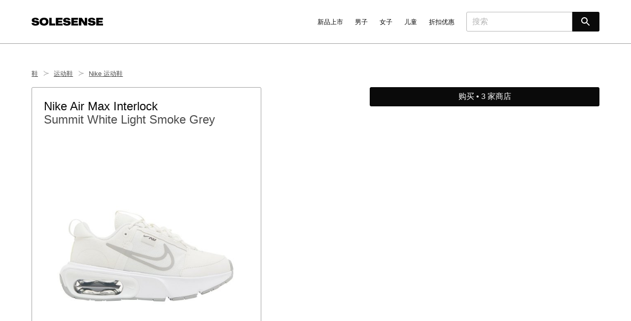

--- FILE ---
content_type: text/html; charset=utf-8
request_url: https://www.solesense.com/zh-hans-cn/nike-air-max-interlock-summit-white-light-smoke-grey-dq2904-100
body_size: 20410
content:
<!DOCTYPE html>
<html lang="zh-hans-cn" />
	<head><link rel="preload" fetchpriority="high" as="image" href="https://assets.solesense.com/site/images/placeholders/diagonal.svg"><link rel="stylesheet" type="text/css" href="https://assets.solesense.com/site/css/core-20250215205515.min.css" /><meta name="viewport" content="width=device-width, minimum-scale=1, maximum-scale=5, viewport-fit=cover" /><meta name="description" content="查找 Nike Air Max Interlock &#x27;Summit White Light Smoke Grey&#x27; (DQ2904-100) 的购买地点。 目前 3 家商店有库存，售价 ¥390 起。" /><meta name="baidu-site-verification" content="code-PByDYDDrcg" /><meta name="facebook-domain-verification" content="owd5y8rzykxlj09scku0bbbh2382dc" /><meta name="google-site-verification" content="pY4CD6DCIiUWs4okmKw-ItmQjb6yT8C7j7KJE8TpRj0" /><meta name="naver-site-verification" content="430fa027a90304e12feee7ed43f7f9bbd28b0d84" /><meta name="sogou_site_verification" content="gbyOUtFrfe" /><meta name="yandex-verification" content="92a9d3de713132d8" /><meta http-equiv="content-language" content="zh-hans-cn"><meta name="twitter:card" content="summary_large_image" /><meta name="twitter:creator" content="@solesenseapp" /><meta name="twitter:description" content="查找 Nike Air Max Interlock &#x27;Summit White Light Smoke Grey&#x27; (DQ2904-100) 的购买地点。 目前 3 家商店有库存，售价 ¥390 起。" /><meta name="twitter:image" content="" /><meta name="twitter:image:alt" content="Solesense" /><meta name="twitter:site" content="@solesenseapp" /><meta name="twitter:title" content="Nike Air Max Interlock &#x27;Summit White Light Smoke Grey&#x27; - DQ2904-100 | Solesense" /><meta property="fb:app_id" content="3419169288124236" /><meta property="og:description" content="查找 Nike Air Max Interlock &#x27;Summit White Light Smoke Grey&#x27; (DQ2904-100) 的购买地点。 目前 3 家商店有库存，售价 ¥390 起。" /><meta property="og:image" content="" /><meta property="og:image:alt" content="Solesense" /><meta property="og:locale" content="zh_Hans-cn" /><meta property="og:site_name" content="Solesense" /><meta property="og:title" content="Nike Air Max Interlock &#x27;Summit White Light Smoke Grey&#x27; - DQ2904-100 | Solesense" /><meta property="og:type" content="website" /><meta property="og:url" content="https://www.solesense.com/zh-hans-cn/nike-air-max-interlock-summit-white-light-smoke-grey-dq2904-100" /><link rel="canonical" href="https://www.solesense.com/zh-hans-cn/nike-air-max-interlock-summit-white-light-smoke-grey-dq2904-100" /><link rel="alternate" hreflang="de-de" href="https://www.solesense.com/de-de/nike-air-max-interlock-summit-white-light-smoke-grey-dq2904-100" /><link rel="alternate" hreflang="x-default" href="https://www.solesense.com/en/nike-air-max-interlock-summit-white-light-smoke-grey-dq2904-100" /><link rel="alternate" hreflang="en" href="https://www.solesense.com/en/nike-air-max-interlock-summit-white-light-smoke-grey-dq2904-100" /><link rel="alternate" hreflang="en-au" href="https://www.solesense.com/en-au/nike-air-max-interlock-summit-white-light-smoke-grey-dq2904-100" /><link rel="alternate" hreflang="en-ca" href="https://www.solesense.com/en-ca/nike-air-max-interlock-summit-white-light-smoke-grey-dq2904-100" /><link rel="alternate" hreflang="en-gb" href="https://www.solesense.com/en-gb/nike-air-max-interlock-summit-white-light-smoke-grey-dq2904-100" /><link rel="alternate" hreflang="en-us" href="https://www.solesense.com/en-us/nike-air-max-interlock-summit-white-light-smoke-grey-dq2904-100" /><link rel="alternate" hreflang="es" href="https://www.solesense.com/es/nike-air-max-interlock-summit-white-light-smoke-grey-dq2904-100" /><link rel="alternate" hreflang="fr-fr" href="https://www.solesense.com/fr-fr/nike-air-max-interlock-summit-white-light-smoke-grey-dq2904-100" /><link rel="alternate" hreflang="it-it" href="https://www.solesense.com/it-it/nike-air-max-interlock-summit-white-light-smoke-grey-dq2904-100" /><link rel="alternate" hreflang="ja-jp" href="https://www.solesense.com/ja-jp/nike-air-max-interlock-summit-white-light-smoke-grey-dq2904-100" /><link rel="alternate" hreflang="ko-kr" href="https://www.solesense.com/ko-kr/nike-air-max-interlock-summit-white-light-smoke-grey-dq2904-100" /><link rel="alternate" hreflang="nl-nl" href="https://www.solesense.com/nl-nl/nike-air-max-interlock-summit-white-light-smoke-grey-dq2904-100" /><link rel="alternate" hreflang="pl-pl" href="https://www.solesense.com/pl-pl/nike-air-max-interlock-summit-white-light-smoke-grey-dq2904-100" /><link rel="alternate" hreflang="zh-hans-cn" href="https://www.solesense.com/zh-hans-cn/nike-air-max-interlock-summit-white-light-smoke-grey-dq2904-100" /><link rel="shortcut icon" href="https://assets.solesense.com/site/images/favicons/favicon.ico" /><link rel="icon" sizes="16x16 32x32 64x64" href="https://assets.solesense.com/site/images/favicons/favicon.ico" /><link rel="icon" type="image/png" sizes="196x196" href="https://assets.solesense.com/site/images/favicons/favicon-192.png" /><link rel="icon" type="image/png" sizes="160x160" href="https://assets.solesense.com/site/images/favicons/favicon-160.png" /><link rel="icon" type="image/png" sizes="96x96" href="https://assets.solesense.com/site/images/favicons/favicon-96.png" /><link rel="icon" type="image/png" sizes="64x64" href="https://assets.solesense.com/site/images/favicons/favicon-64.png" /><link rel="icon" type="image/png" sizes="32x32" href="https://assets.solesense.com/site/images/favicons/favicon-32.png" /><link rel="icon" type="image/png" sizes="16x16" href="https://assets.solesense.com/site/images/favicons/favicon-16.png" /><link rel="apple-touch-icon" href="https://assets.solesense.com/site/images/favicons/favicon-57.png" /><link rel="apple-touch-icon" sizes="114x114" href="https://assets.solesense.com/site/images/favicons/favicon-114.png" /><link rel="apple-touch-icon" sizes="72x72" href="https://assets.solesense.com/site/images/favicons/favicon-72.png" /><link rel="apple-touch-icon" sizes="144x144" href="https://assets.solesense.com/site/images/favicons/favicon-144.png" /><link rel="apple-touch-icon" sizes="60x60" href="https://assets.solesense.com/site/images/favicons/favicon-60.png" /><link rel="apple-touch-icon" sizes="120x120" href="https://assets.solesense.com/site/images/favicons/favicon-120.png" /><link rel="apple-touch-icon" sizes="76x76" href="https://assets.solesense.com/site/images/favicons/favicon-76.png" /><link rel="apple-touch-icon" sizes="152x152" href="https://assets.solesense.com/site/images/favicons/favicon-152.png" /><link rel="apple-touch-icon" sizes="180x180" href="https://assets.solesense.com/site/images/favicons/favicon-180.png" /><meta name="msapplication-TileColor" content="#FFFFFF" /><meta name="msapplication-TileImage" content="https://assets.solesense.com/site/images/favicons/favicon-144.png" /><meta name="msapplication-config" content="https://assets.solesense.com/site/images/favicons/browserconfig.xml" /><title>Nike Air Max Interlock &#x27;Summit White Light Smoke Grey&#x27; - DQ2904-100 | Solesense</title></head><body class="preload"><nav aria-label="主导航" class="nav navbar is-spaced" role="navigation"><div class="container"><div class="navbar-brand"><a class="navbar-item" href="/zh-hans-cn/"><svg id="svg" alt="Solesense" class="nav__logo" xmlns="http://www.w3.org/2000/svg" xmlns:xlink="http://www.w3.org/1999/xlink" width="145" viewBox="0, 0, 400,44.08515225006737"><title> Solesense </title><g id="svgg"><path id="path0" d="M66.236 0.163 C 52.172 1.535,44.110 10.428,44.950 23.642 C 45.769 36.538,54.979 44.083,69.900 44.084 C 84.507 44.085,93.817 36.460,94.641 23.819 C 95.662 8.160,83.981 -1.567,66.236 0.163 M17.300 0.265 C 6.293 1.414,0.305 6.991,1.081 15.369 C 1.770 22.802,6.565 25.713,21.126 27.541 C 27.726 28.369,28.621 28.783,28.757 31.068 C 28.889 33.283,27.189 34.488,23.471 34.815 C 20.019 35.118,16.897 34.361,15.423 32.864 C 14.693 32.122,14.345 31.372,14.066 29.938 L 14.008 29.642 7.004 29.642 L 0.000 29.642 0.001 30.477 C 0.012 39.501,10.376 45.094,25.012 43.974 C 37.110 43.049,43.354 37.668,42.678 28.751 C 42.081 20.866,37.639 17.943,23.719 16.277 C 15.898 15.340,14.942 14.936,14.942 12.565 C 14.942 10.383,17.022 9.216,20.911 9.216 C 24.773 9.216,26.888 10.370,27.424 12.773 L 27.545 13.312 34.374 13.340 L 41.203 13.367 41.131 12.693 C 40.437 6.205,35.122 1.708,26.624 0.419 C 24.720 0.130,19.428 0.043,17.300 0.265 M194.233 0.181 C 182.269 1.054,175.764 7.234,177.147 16.411 C 177.900 21.405,181.264 24.303,188.359 26.071 C 190.776 26.673,193.140 27.058,198.724 27.755 C 203.638 28.369,204.702 29.006,204.702 31.328 C 204.702 33.098,203.180 34.327,200.539 34.689 C 194.583 35.505,190.030 33.450,190.030 29.945 L 190.030 29.642 182.955 29.642 L 175.880 29.642 175.954 30.562 C 176.642 39.032,183.767 43.757,196.296 44.052 C 212.488 44.432,220.832 37.673,218.276 26.246 C 216.947 20.305,212.201 17.763,199.675 16.283 C 192.046 15.381,190.892 14.904,190.892 12.653 C 190.892 10.391,192.937 9.217,196.874 9.217 C 200.750 9.217,202.884 10.396,203.405 12.824 L 203.521 13.366 210.361 13.366 L 217.202 13.366 217.137 12.961 C 216.540 9.258,215.534 7.235,213.191 5.019 C 209.290 1.329,202.442 -0.418,194.233 0.181 M332.794 0.265 C 321.809 1.412,315.801 7.007,316.576 15.369 C 317.270 22.859,321.967 25.677,336.944 27.589 C 341.336 28.150,342.356 28.380,343.321 29.030 C 344.578 29.877,344.594 32.315,343.349 33.407 C 341.311 35.197,335.373 35.415,332.270 33.815 C 330.664 32.986,329.957 31.975,329.560 29.938 L 329.503 29.642 322.499 29.642 L 315.494 29.642 315.495 30.315 C 315.500 39.508,325.746 45.104,340.507 43.974 C 352.581 43.050,358.849 37.666,358.176 28.796 C 357.573 20.854,353.172 17.948,339.214 16.277 C 331.500 15.353,330.494 14.947,330.463 12.748 C 330.430 10.385,332.412 9.217,336.459 9.216 C 340.317 9.215,342.340 10.360,342.981 12.908 L 343.096 13.366 349.897 13.366 L 356.697 13.366 356.625 12.692 C 355.925 6.143,350.519 1.636,341.849 0.372 C 340.198 0.132,334.696 0.067,332.794 0.265 M99.057 22.096 L 99.057 43.546 115.548 43.546 L 132.040 43.546 132.040 37.995 L 132.040 32.444 122.339 32.444 L 112.638 32.444 112.638 16.545 L 112.638 0.647 105.847 0.647 L 99.057 0.647 99.057 22.096 M135.705 22.096 L 135.705 43.546 154.568 43.546 L 173.430 43.546 173.430 38.211 L 173.430 32.875 161.358 32.875 L 149.286 32.875 149.286 29.911 L 149.286 26.947 159.849 26.947 L 170.412 26.947 170.412 21.989 L 170.412 17.030 159.849 17.030 L 149.286 17.030 149.286 14.120 L 149.286 11.210 161.304 11.210 L 173.323 11.210 173.323 5.928 L 173.323 0.647 154.514 0.647 L 135.705 0.647 135.705 22.096 M222.689 22.096 L 222.689 43.546 241.552 43.546 L 260.415 43.546 260.415 38.211 L 260.415 32.875 248.343 32.875 L 236.271 32.875 236.271 29.911 L 236.271 26.947 246.780 26.947 L 257.289 26.947 257.289 21.989 L 257.289 17.030 246.780 17.030 L 236.271 17.030 236.271 14.120 L 236.271 11.210 248.289 11.210 L 260.307 11.210 260.307 5.928 L 260.307 0.647 241.498 0.647 L 222.689 0.647 222.689 22.096 M265.077 22.069 L 265.104 43.492 271.921 43.520 L 278.739 43.548 278.736 35.867 C 278.734 31.200,278.672 26.558,278.577 24.037 C 278.491 21.754,278.420 19.608,278.418 19.267 C 278.412 17.887,278.206 17.608,287.146 31.097 L 295.392 43.538 303.395 43.542 L 311.399 43.546 311.399 22.096 L 311.399 0.647 304.716 0.647 L 298.033 0.647 298.036 8.003 C 298.037 12.049,298.109 17.591,298.195 20.318 C 298.281 23.045,298.352 25.413,298.354 25.580 C 298.361 26.442,297.953 25.861,289.696 13.258 L 281.470 0.701 273.260 0.673 L 265.049 0.645 265.077 22.069 M362.274 22.096 L 362.274 43.546 381.137 43.546 L 400.000 43.546 400.000 38.211 L 400.000 32.875 387.874 32.875 L 375.748 32.875 375.748 29.911 L 375.748 26.947 386.311 26.947 L 396.874 26.947 396.874 21.989 L 396.874 17.030 386.311 17.030 L 375.748 17.030 375.748 14.120 L 375.748 11.210 387.766 11.210 L 399.784 11.210 399.784 5.928 L 399.784 0.647 381.029 0.647 L 362.274 0.647 362.274 22.096 M72.056 10.787 C 78.025 11.497,80.992 15.232,80.998 22.043 L 81.000 24.737 80.647 26.016 C 79.338 30.740,76.185 33.065,70.665 33.374 C 63.577 33.772,59.162 30.142,58.635 23.484 C 57.927 14.524,63.015 9.711,72.056 10.787 " stroke="none" fill="#000000" fill-rule="evenodd"></path></g></svg></a><span class="overlay__toggle -nav"><a aria-expanded="false" aria-label="选单" class="nav__burger navbar-burger burger" id="nav" role="button"><span aria-hidden="true"></span><span aria-hidden="true"></span><span aria-hidden="true"></span></a></span></div><div class="overlay__modal -nav"><div class="overlay__modal-content -nav"><nav aria-label="主导航" class="overlay__nav" role="navigation"><div class="container"><div class="navbar-brand"><a class="navbar-item" href="/zh-hans-cn/"><svg id="svg" alt="Solesense" class="nav__logo" xmlns="http://www.w3.org/2000/svg" xmlns:xlink="http://www.w3.org/1999/xlink" width="145" viewBox="0, 0, 400,44.08515225006737"><title> Solesense </title><g id="svgg"><path id="path0" d="M66.236 0.163 C 52.172 1.535,44.110 10.428,44.950 23.642 C 45.769 36.538,54.979 44.083,69.900 44.084 C 84.507 44.085,93.817 36.460,94.641 23.819 C 95.662 8.160,83.981 -1.567,66.236 0.163 M17.300 0.265 C 6.293 1.414,0.305 6.991,1.081 15.369 C 1.770 22.802,6.565 25.713,21.126 27.541 C 27.726 28.369,28.621 28.783,28.757 31.068 C 28.889 33.283,27.189 34.488,23.471 34.815 C 20.019 35.118,16.897 34.361,15.423 32.864 C 14.693 32.122,14.345 31.372,14.066 29.938 L 14.008 29.642 7.004 29.642 L 0.000 29.642 0.001 30.477 C 0.012 39.501,10.376 45.094,25.012 43.974 C 37.110 43.049,43.354 37.668,42.678 28.751 C 42.081 20.866,37.639 17.943,23.719 16.277 C 15.898 15.340,14.942 14.936,14.942 12.565 C 14.942 10.383,17.022 9.216,20.911 9.216 C 24.773 9.216,26.888 10.370,27.424 12.773 L 27.545 13.312 34.374 13.340 L 41.203 13.367 41.131 12.693 C 40.437 6.205,35.122 1.708,26.624 0.419 C 24.720 0.130,19.428 0.043,17.300 0.265 M194.233 0.181 C 182.269 1.054,175.764 7.234,177.147 16.411 C 177.900 21.405,181.264 24.303,188.359 26.071 C 190.776 26.673,193.140 27.058,198.724 27.755 C 203.638 28.369,204.702 29.006,204.702 31.328 C 204.702 33.098,203.180 34.327,200.539 34.689 C 194.583 35.505,190.030 33.450,190.030 29.945 L 190.030 29.642 182.955 29.642 L 175.880 29.642 175.954 30.562 C 176.642 39.032,183.767 43.757,196.296 44.052 C 212.488 44.432,220.832 37.673,218.276 26.246 C 216.947 20.305,212.201 17.763,199.675 16.283 C 192.046 15.381,190.892 14.904,190.892 12.653 C 190.892 10.391,192.937 9.217,196.874 9.217 C 200.750 9.217,202.884 10.396,203.405 12.824 L 203.521 13.366 210.361 13.366 L 217.202 13.366 217.137 12.961 C 216.540 9.258,215.534 7.235,213.191 5.019 C 209.290 1.329,202.442 -0.418,194.233 0.181 M332.794 0.265 C 321.809 1.412,315.801 7.007,316.576 15.369 C 317.270 22.859,321.967 25.677,336.944 27.589 C 341.336 28.150,342.356 28.380,343.321 29.030 C 344.578 29.877,344.594 32.315,343.349 33.407 C 341.311 35.197,335.373 35.415,332.270 33.815 C 330.664 32.986,329.957 31.975,329.560 29.938 L 329.503 29.642 322.499 29.642 L 315.494 29.642 315.495 30.315 C 315.500 39.508,325.746 45.104,340.507 43.974 C 352.581 43.050,358.849 37.666,358.176 28.796 C 357.573 20.854,353.172 17.948,339.214 16.277 C 331.500 15.353,330.494 14.947,330.463 12.748 C 330.430 10.385,332.412 9.217,336.459 9.216 C 340.317 9.215,342.340 10.360,342.981 12.908 L 343.096 13.366 349.897 13.366 L 356.697 13.366 356.625 12.692 C 355.925 6.143,350.519 1.636,341.849 0.372 C 340.198 0.132,334.696 0.067,332.794 0.265 M99.057 22.096 L 99.057 43.546 115.548 43.546 L 132.040 43.546 132.040 37.995 L 132.040 32.444 122.339 32.444 L 112.638 32.444 112.638 16.545 L 112.638 0.647 105.847 0.647 L 99.057 0.647 99.057 22.096 M135.705 22.096 L 135.705 43.546 154.568 43.546 L 173.430 43.546 173.430 38.211 L 173.430 32.875 161.358 32.875 L 149.286 32.875 149.286 29.911 L 149.286 26.947 159.849 26.947 L 170.412 26.947 170.412 21.989 L 170.412 17.030 159.849 17.030 L 149.286 17.030 149.286 14.120 L 149.286 11.210 161.304 11.210 L 173.323 11.210 173.323 5.928 L 173.323 0.647 154.514 0.647 L 135.705 0.647 135.705 22.096 M222.689 22.096 L 222.689 43.546 241.552 43.546 L 260.415 43.546 260.415 38.211 L 260.415 32.875 248.343 32.875 L 236.271 32.875 236.271 29.911 L 236.271 26.947 246.780 26.947 L 257.289 26.947 257.289 21.989 L 257.289 17.030 246.780 17.030 L 236.271 17.030 236.271 14.120 L 236.271 11.210 248.289 11.210 L 260.307 11.210 260.307 5.928 L 260.307 0.647 241.498 0.647 L 222.689 0.647 222.689 22.096 M265.077 22.069 L 265.104 43.492 271.921 43.520 L 278.739 43.548 278.736 35.867 C 278.734 31.200,278.672 26.558,278.577 24.037 C 278.491 21.754,278.420 19.608,278.418 19.267 C 278.412 17.887,278.206 17.608,287.146 31.097 L 295.392 43.538 303.395 43.542 L 311.399 43.546 311.399 22.096 L 311.399 0.647 304.716 0.647 L 298.033 0.647 298.036 8.003 C 298.037 12.049,298.109 17.591,298.195 20.318 C 298.281 23.045,298.352 25.413,298.354 25.580 C 298.361 26.442,297.953 25.861,289.696 13.258 L 281.470 0.701 273.260 0.673 L 265.049 0.645 265.077 22.069 M362.274 22.096 L 362.274 43.546 381.137 43.546 L 400.000 43.546 400.000 38.211 L 400.000 32.875 387.874 32.875 L 375.748 32.875 375.748 29.911 L 375.748 26.947 386.311 26.947 L 396.874 26.947 396.874 21.989 L 396.874 17.030 386.311 17.030 L 375.748 17.030 375.748 14.120 L 375.748 11.210 387.766 11.210 L 399.784 11.210 399.784 5.928 L 399.784 0.647 381.029 0.647 L 362.274 0.647 362.274 22.096 M72.056 10.787 C 78.025 11.497,80.992 15.232,80.998 22.043 L 81.000 24.737 80.647 26.016 C 79.338 30.740,76.185 33.065,70.665 33.374 C 63.577 33.772,59.162 30.142,58.635 23.484 C 57.927 14.524,63.015 9.711,72.056 10.787 " stroke="none" fill="#000000" fill-rule="evenodd"></path></g></svg></a><a aria-expanded="false" aria-label="close" class="overlay__close -nav navbar-burger burger is-active" role="button"><span aria-hidden="true"></span><span aria-hidden="true"></span><span aria-hidden="true"></span></a></div></div></nav><div class="navbar-menu"><div class="navbar-end"><div class="navbar-item has-dropdown is-hoverable is-mega"><a class="nav__item -header navbar-link navbar-item" href="/zh-hans-cn/explore/new-arrivals/"> 新品上市 </a><div class="navbar-dropdown"><div class="container"><div class="columns is-variable is-6"><div class="dropdown -nav nav__column column is-2 is-offset-1"><div class="nav__dropdown-trigger dropdown-trigger nav__item -header -no-link navbar-link navbar-item"> 部分 </div><div class="dropdown-menu -nav"><a class="nav__item navbar-item" href="/zh-hans-cn/explore/new-arrivals/men/"> 男子 </a><a class="nav__item navbar-item" href="/zh-hans-cn/explore/new-arrivals/women/"> 女子 </a><a class="nav__item navbar-item" href="/zh-hans-cn/explore/new-arrivals/boys/"> 男孩 </a><a class="nav__item navbar-item" href="/zh-hans-cn/explore/new-arrivals/girls/"> 女孩 </a><a class="nav__item navbar-item" href="/zh-hans-cn/explore/new-arrivals/baby-toddler/"> 婴童 </a></div></div><div class="dropdown -nav nav__column column is-2"><div class="nav__dropdown-trigger dropdown-trigger nav__item -header navbar-link navbar-item"><a class="nav__item" href="/zh-hans-cn/explore/new-arrivals/shoes/"> 鞋 </a></div><div class="dropdown-menu -nav"><a class="nav__item navbar-item" href="/zh-hans-cn/explore/new-arrivals/sandals/"> 凉鞋 </a><a class="nav__item navbar-item" href="/zh-hans-cn/explore/new-arrivals/slippers/"> 拖鞋 </a><a class="nav__item navbar-item" href="/zh-hans-cn/explore/new-arrivals/sneakers-athletic-shoes/"> 运动鞋 </a><a class="nav__item navbar-item" href="/zh-hans-cn/explore/new-arrivals/dress-casual-shoes/"> 连衣裙和休闲鞋 </a><a class="nav__item navbar-item" href="/zh-hans-cn/explore/new-arrivals/boots/"> 靴子 </a><a class="nav__item navbar-item" href="/zh-hans-cn/explore/new-arrivals/heels/"> 高跟鞋 </a><div class="navbar-divider"></div><a class="nav__item navbar-item" href="/zh-hans-cn/explore/new-arrivals/shoes/"> 所有鞋子 </a></div></div><div class="dropdown -nav nav__column column is-2"><div class="nav__dropdown-trigger dropdown-trigger nav__item -header navbar-link navbar-item"><a class="nav__item" href="/zh-hans-cn/explore/new-arrivals/clothing/"> 衣服 </a></div><div class="dropdown-menu -nav"><a class="nav__item navbar-item" href="/zh-hans-cn/explore/new-arrivals/underwear-socks/"> 内衣和袜子 </a><a class="nav__item navbar-item" href="/zh-hans-cn/explore/new-arrivals/coats-jackets/"> 外套和夹克 </a><a class="nav__item navbar-item" href="/zh-hans-cn/explore/new-arrivals/sweaters/"> 毛衣 </a><a class="nav__item navbar-item" href="/zh-hans-cn/explore/new-arrivals/swimwear/"> 泳装 </a><a class="nav__item navbar-item" href="/zh-hans-cn/explore/new-arrivals/jeans/"> 牛仔裤 </a><a class="nav__item navbar-item" href="/zh-hans-cn/explore/new-arrivals/shorts/"> 短裤 </a><a class="nav__item navbar-item" href="/zh-hans-cn/explore/new-arrivals/shirts-tops/"> 衬衫和上衣 </a><a class="nav__item navbar-item" href="/zh-hans-cn/explore/new-arrivals/skirts/"> 裙子 </a><a class="nav__item navbar-item" href="/zh-hans-cn/explore/new-arrivals/pants/"> 裤子 </a><a class="nav__item navbar-item" href="/zh-hans-cn/explore/new-arrivals/hoodies-sweatshirts/"> 连帽衫和运动衫 </a><a class="nav__item navbar-item" href="/zh-hans-cn/explore/new-arrivals/dresses/"> 连衣裙 </a><div class="navbar-divider"></div><a class="nav__item navbar-item" href="/zh-hans-cn/explore/new-arrivals/clothing/"> 所有服装 </a></div></div><div class="dropdown -nav nav__column column is-2"><div class="nav__dropdown-trigger dropdown-trigger nav__item -header navbar-link navbar-item"><a class="nav__item" href="/zh-hans-cn/explore/new-arrivals/accessories/"> 饰品 </a></div><div class="dropdown-menu -nav"><a class="nav__item navbar-item" href="/zh-hans-cn/explore/new-arrivals/bags/"> 包 </a><a class="nav__item navbar-item" href="/zh-hans-cn/explore/new-arrivals/hats/"> 帽子 </a><a class="nav__item navbar-item" href="/zh-hans-cn/explore/new-arrivals/gloves-scarves/"> 手套和围巾 </a><a class="nav__item navbar-item" href="/zh-hans-cn/explore/new-arrivals/watches/"> 手表 </a><a class="nav__item navbar-item" href="/zh-hans-cn/explore/new-arrivals/jewelry/"> 珠宝 </a><a class="nav__item navbar-item" href="/zh-hans-cn/explore/new-arrivals/glasses-sunglasses/"> 眼镜和太阳镜 </a><a class="nav__item navbar-item" href="/zh-hans-cn/explore/new-arrivals/belts/"> 腰带 </a><a class="nav__item navbar-item" href="/zh-hans-cn/explore/new-arrivals/wallets-card-holders/"> 钱包和卡包 </a><div class="navbar-divider"></div><a class="nav__item navbar-item" href="/zh-hans-cn/explore/new-arrivals/accessories/"> 所有配件 </a></div></div><div class="dropdown -nav nav__column column is-2"><div class="nav__dropdown-trigger dropdown-trigger nav__item -header -no-link navbar-link navbar-item"> 品牌 </div><div class="dropdown-menu -nav"><a class="nav__item navbar-item" href="/zh-hans-cn/explore/new-arrivals/adidas/"> adidas </a><a class="nav__item navbar-item" href="/zh-hans-cn/explore/new-arrivals/air-jordan/"> Air Jordan </a><a class="nav__item navbar-item" href="/zh-hans-cn/explore/new-arrivals/asics/"> ASICS </a><a class="nav__item navbar-item" href="/zh-hans-cn/explore/new-arrivals/carhartt-wip/"> Carhartt WIP </a><a class="nav__item navbar-item" href="/zh-hans-cn/explore/new-arrivals/new-balance/"> New Balance </a><a class="nav__item navbar-item" href="/zh-hans-cn/explore/new-arrivals/nike/"> Nike </a><a class="nav__item navbar-item" href="/zh-hans-cn/explore/new-arrivals/stussy/"> Stüssy </a><div class="navbar-divider"></div><a class="nav__item navbar-item" href="/zh-hans-cn/brands/"> 所有品牌 </a></div></div></div></div></div></div><div class="navbar-item has-dropdown is-hoverable is-mega"><a class="nav__item -header navbar-link navbar-item" href="/zh-hans-cn/explore/men/"> 男子 </a><div class="navbar-dropdown"><div class="container"><div class="columns is-variable is-6"><div class="dropdown -nav nav__column column is-2"><a class="nav__item -header navbar-link is-arrowless -subheader navbar-item" href="/zh-hans-cn/explore/men/"> 所有男士产品 </a><a class="nav__item -header navbar-link is-arrowless -subheader navbar-item" href="/zh-hans-cn/explore/new-arrivals/men/"> 男士新品 </a><a class="nav__item -header navbar-link is-arrowless -subheader navbar-item" href="/zh-hans-cn/explore/sale/men/"> 男装特卖 </a><div class="navbar-divider -is-touch-only"></div></div><div class="dropdown -nav nav__column column is-2"><div class="nav__dropdown-trigger dropdown-trigger nav__item -header navbar-link navbar-item"><a class="nav__item" href="/zh-hans-cn/explore/men/shoes/"> 鞋 </a></div><div class="dropdown-menu -nav"><a class="nav__item navbar-item" href="/zh-hans-cn/explore/men/sandals/"> 凉鞋 </a><a class="nav__item navbar-item" href="/zh-hans-cn/explore/men/slippers/"> 拖鞋 </a><a class="nav__item navbar-item" href="/zh-hans-cn/explore/men/sneakers-athletic-shoes/"> 运动鞋 </a><a class="nav__item navbar-item" href="/zh-hans-cn/explore/men/dress-casual-shoes/"> 连衣裙和休闲鞋 </a><a class="nav__item navbar-item" href="/zh-hans-cn/explore/men/boots/"> 靴子 </a><div class="navbar-divider"></div><a class="nav__item navbar-item" href="/zh-hans-cn/explore/men/shoes/"> 所有鞋子 </a></div></div><div class="dropdown -nav nav__column column is-2"><div class="nav__dropdown-trigger dropdown-trigger nav__item -header navbar-link navbar-item"><a class="nav__item" href="/zh-hans-cn/explore/men/clothing/"> 衣服 </a></div><div class="dropdown-menu -nav"><a class="nav__item navbar-item" href="/zh-hans-cn/explore/men/underwear-socks/"> 内衣和袜子 </a><a class="nav__item navbar-item" href="/zh-hans-cn/explore/men/coats-jackets/"> 外套和夹克 </a><a class="nav__item navbar-item" href="/zh-hans-cn/explore/men/sweaters/"> 毛衣 </a><a class="nav__item navbar-item" href="/zh-hans-cn/explore/men/swimwear/"> 泳装 </a><a class="nav__item navbar-item" href="/zh-hans-cn/explore/men/jeans/"> 牛仔裤 </a><a class="nav__item navbar-item" href="/zh-hans-cn/explore/men/shorts/"> 短裤 </a><a class="nav__item navbar-item" href="/zh-hans-cn/explore/men/shirts-tops/"> 衬衫和上衣 </a><a class="nav__item navbar-item" href="/zh-hans-cn/explore/men/pants/"> 裤子 </a><a class="nav__item navbar-item" href="/zh-hans-cn/explore/men/hoodies-sweatshirts/"> 连帽衫和运动衫 </a><div class="navbar-divider"></div><a class="nav__item navbar-item" href="/zh-hans-cn/explore/men/clothing/"> 所有服装 </a></div></div><div class="dropdown -nav nav__column column is-2"><div class="nav__dropdown-trigger dropdown-trigger nav__item -header navbar-link navbar-item"><a class="nav__item" href="/zh-hans-cn/explore/men/accessories/"> 饰品 </a></div><div class="dropdown-menu -nav"><a class="nav__item navbar-item" href="/zh-hans-cn/explore/men/bags/"> 包 </a><a class="nav__item navbar-item" href="/zh-hans-cn/explore/men/hats/"> 帽子 </a><a class="nav__item navbar-item" href="/zh-hans-cn/explore/men/gloves-scarves/"> 手套和围巾 </a><a class="nav__item navbar-item" href="/zh-hans-cn/explore/men/watches/"> 手表 </a><a class="nav__item navbar-item" href="/zh-hans-cn/explore/men/jewelry/"> 珠宝 </a><a class="nav__item navbar-item" href="/zh-hans-cn/explore/men/glasses-sunglasses/"> 眼镜和太阳镜 </a><a class="nav__item navbar-item" href="/zh-hans-cn/explore/men/belts/"> 腰带 </a><a class="nav__item navbar-item" href="/zh-hans-cn/explore/men/wallets-card-holders/"> 钱包和卡包 </a><div class="navbar-divider"></div><a class="nav__item navbar-item" href="/zh-hans-cn/explore/men/accessories/"> 所有配件 </a></div></div><div class="dropdown -nav nav__column column is-2"><div class="nav__dropdown-trigger dropdown-trigger nav__item -header -no-link navbar-link navbar-item"> 品牌 </div><div class="dropdown-menu -nav"><a class="nav__item navbar-item" href="/zh-hans-cn/explore/men/adidas/"> adidas </a><a class="nav__item navbar-item" href="/zh-hans-cn/explore/men/air-jordan/"> Air Jordan </a><a class="nav__item navbar-item" href="/zh-hans-cn/explore/men/asics/"> ASICS </a><a class="nav__item navbar-item" href="/zh-hans-cn/explore/men/carhartt-wip/"> Carhartt WIP </a><a class="nav__item navbar-item" href="/zh-hans-cn/explore/men/new-balance/"> New Balance </a><a class="nav__item navbar-item" href="/zh-hans-cn/explore/men/nike/"> Nike </a><a class="nav__item navbar-item" href="/zh-hans-cn/explore/men/stussy/"> Stüssy </a><div class="navbar-divider"></div><a class="nav__item navbar-item" href="/zh-hans-cn/brands/"> 所有品牌 </a></div></div><div class="dropdown -nav nav__column column is-2"><div class="nav__dropdown-trigger dropdown-trigger nav__item -header -no-link navbar-link navbar-item"> 收藏 </div><div class="dropdown-menu -nav"><a class="nav__item navbar-item" href="/zh-hans-cn/explore/men/adidas/gazelle/"> adidas Gazelle </a><a class="nav__item navbar-item" href="/zh-hans-cn/explore/men/adidas/samba/"> adidas Samba </a><a class="nav__item navbar-item" href="/zh-hans-cn/explore/men/air-jordan/1/"> Air Jordan 1 </a><a class="nav__item navbar-item" href="/zh-hans-cn/explore/men/air-jordan/4/"> Air Jordan 4 </a><a class="nav__item navbar-item" href="/zh-hans-cn/explore/men/nike/air-force-1/"> Nike Air Force 1 </a><a class="nav__item navbar-item" href="/zh-hans-cn/explore/men/nike/air-max-1/"> Nike Air Max 1 </a><div class="navbar-divider"></div><a class="nav__item navbar-item" href="/zh-hans-cn/brands/collections/"> 所有收藏 </a></div></div></div></div></div></div><div class="navbar-item has-dropdown is-hoverable is-mega"><a class="nav__item -header navbar-link navbar-item" href="/zh-hans-cn/explore/women/"> 女子 </a><div class="navbar-dropdown"><div class="container"><div class="columns is-variable is-6"><div class="dropdown -nav nav__column column is-2"><a class="nav__item -header navbar-link is-arrowless -subheader navbar-item" href="/zh-hans-cn/explore/women/"> 所有女士产品 </a><a class="nav__item -header navbar-link is-arrowless -subheader navbar-item" href="/zh-hans-cn/explore/new-arrivals/women/"> 女士新品 </a><a class="nav__item -header navbar-link is-arrowless -subheader navbar-item" href="/zh-hans-cn/explore/sale/women/"> 女装特卖 </a><div class="navbar-divider -is-touch-only"></div></div><div class="dropdown -nav nav__column column is-2"><div class="nav__dropdown-trigger dropdown-trigger nav__item -header navbar-link navbar-item"><a class="nav__item" href="/zh-hans-cn/explore/women/shoes/"> 鞋 </a></div><div class="dropdown-menu -nav"><a class="nav__item navbar-item" href="/zh-hans-cn/explore/women/sandals/"> 凉鞋 </a><a class="nav__item navbar-item" href="/zh-hans-cn/explore/women/slippers/"> 拖鞋 </a><a class="nav__item navbar-item" href="/zh-hans-cn/explore/women/sneakers-athletic-shoes/"> 运动鞋 </a><a class="nav__item navbar-item" href="/zh-hans-cn/explore/women/dress-casual-shoes/"> 连衣裙和休闲鞋 </a><a class="nav__item navbar-item" href="/zh-hans-cn/explore/women/boots/"> 靴子 </a><a class="nav__item navbar-item" href="/zh-hans-cn/explore/women/heels/"> 高跟鞋 </a><div class="navbar-divider"></div><a class="nav__item navbar-item" href="/zh-hans-cn/explore/women/shoes/"> 所有鞋子 </a></div></div><div class="dropdown -nav nav__column column is-2"><div class="nav__dropdown-trigger dropdown-trigger nav__item -header navbar-link navbar-item"><a class="nav__item" href="/zh-hans-cn/explore/women/clothing/"> 衣服 </a></div><div class="dropdown-menu -nav"><a class="nav__item navbar-item" href="/zh-hans-cn/explore/women/underwear-socks/"> 内衣和袜子 </a><a class="nav__item navbar-item" href="/zh-hans-cn/explore/women/coats-jackets/"> 外套和夹克 </a><a class="nav__item navbar-item" href="/zh-hans-cn/explore/women/sweaters/"> 毛衣 </a><a class="nav__item navbar-item" href="/zh-hans-cn/explore/women/swimwear/"> 泳装 </a><a class="nav__item navbar-item" href="/zh-hans-cn/explore/women/jeans/"> 牛仔裤 </a><a class="nav__item navbar-item" href="/zh-hans-cn/explore/women/shorts/"> 短裤 </a><a class="nav__item navbar-item" href="/zh-hans-cn/explore/women/shirts-tops/"> 衬衫和上衣 </a><a class="nav__item navbar-item" href="/zh-hans-cn/explore/women/skirts/"> 裙子 </a><a class="nav__item navbar-item" href="/zh-hans-cn/explore/women/pants/"> 裤子 </a><a class="nav__item navbar-item" href="/zh-hans-cn/explore/women/hoodies-sweatshirts/"> 连帽衫和运动衫 </a><a class="nav__item navbar-item" href="/zh-hans-cn/explore/women/dresses/"> 连衣裙 </a><div class="navbar-divider"></div><a class="nav__item navbar-item" href="/zh-hans-cn/explore/women/clothing/"> 所有服装 </a></div></div><div class="dropdown -nav nav__column column is-2"><div class="nav__dropdown-trigger dropdown-trigger nav__item -header navbar-link navbar-item"><a class="nav__item" href="/zh-hans-cn/explore/women/accessories/"> 饰品 </a></div><div class="dropdown-menu -nav"><a class="nav__item navbar-item" href="/zh-hans-cn/explore/women/bags/"> 包 </a><a class="nav__item navbar-item" href="/zh-hans-cn/explore/women/hats/"> 帽子 </a><a class="nav__item navbar-item" href="/zh-hans-cn/explore/women/gloves-scarves/"> 手套和围巾 </a><a class="nav__item navbar-item" href="/zh-hans-cn/explore/women/watches/"> 手表 </a><a class="nav__item navbar-item" href="/zh-hans-cn/explore/women/jewelry/"> 珠宝 </a><a class="nav__item navbar-item" href="/zh-hans-cn/explore/women/glasses-sunglasses/"> 眼镜和太阳镜 </a><a class="nav__item navbar-item" href="/zh-hans-cn/explore/women/belts/"> 腰带 </a><a class="nav__item navbar-item" href="/zh-hans-cn/explore/women/wallets-card-holders/"> 钱包和卡包 </a><div class="navbar-divider"></div><a class="nav__item navbar-item" href="/zh-hans-cn/explore/women/accessories/"> 所有配件 </a></div></div><div class="dropdown -nav nav__column column is-2"><div class="nav__dropdown-trigger dropdown-trigger nav__item -header -no-link navbar-link navbar-item"> 品牌 </div><div class="dropdown-menu -nav"><a class="nav__item navbar-item" href="/zh-hans-cn/explore/women/adidas/"> adidas </a><a class="nav__item navbar-item" href="/zh-hans-cn/explore/women/air-jordan/"> Air Jordan </a><a class="nav__item navbar-item" href="/zh-hans-cn/explore/women/asics/"> ASICS </a><a class="nav__item navbar-item" href="/zh-hans-cn/explore/women/carhartt-wip/"> Carhartt WIP </a><a class="nav__item navbar-item" href="/zh-hans-cn/explore/women/new-balance/"> New Balance </a><a class="nav__item navbar-item" href="/zh-hans-cn/explore/women/nike/"> Nike </a><a class="nav__item navbar-item" href="/zh-hans-cn/explore/women/stussy/"> Stüssy </a><div class="navbar-divider"></div><a class="nav__item navbar-item" href="/zh-hans-cn/brands/"> 所有品牌 </a></div></div><div class="dropdown -nav nav__column column is-2"><div class="nav__dropdown-trigger dropdown-trigger nav__item -header -no-link navbar-link navbar-item"> 收藏 </div><div class="dropdown-menu -nav"><a class="nav__item navbar-item" href="/zh-hans-cn/explore/women/adidas/gazelle/"> adidas Gazelle </a><a class="nav__item navbar-item" href="/zh-hans-cn/explore/women/adidas/samba/"> adidas Samba </a><a class="nav__item navbar-item" href="/zh-hans-cn/explore/women/air-jordan/1/"> Air Jordan 1 </a><a class="nav__item navbar-item" href="/zh-hans-cn/explore/women/air-jordan/4/"> Air Jordan 4 </a><a class="nav__item navbar-item" href="/zh-hans-cn/explore/women/nike/air-force-1/"> Nike Air Force 1 </a><a class="nav__item navbar-item" href="/zh-hans-cn/explore/women/nike/air-max-1/"> Nike Air Max 1 </a><div class="navbar-divider"></div><a class="nav__item navbar-item" href="/zh-hans-cn/brands/collections/"> 所有收藏 </a></div></div></div></div></div></div><div class="navbar-item has-dropdown is-hoverable is-mega"><a class="nav__item -header navbar-link navbar-item" href="/zh-hans-cn/explore/kids/"> 儿童 </a><div class="navbar-dropdown"><div class="container"><div class="columns is-variable is-6"><div class="dropdown -nav nav__column column is-2"><a class="nav__item -header navbar-link is-arrowless -subheader navbar-item" href="/zh-hans-cn/explore/boys/"> 所有男孩产品 </a><a class="nav__item -header navbar-link is-arrowless -subheader navbar-item" href="/zh-hans-cn/explore/new-arrivals/boys/"> 男童新品 </a><a class="nav__item -header navbar-link is-arrowless -subheader navbar-item" href="/zh-hans-cn/explore/sale/boys/"> 男童特卖 </a><div class="navbar-divider"></div><a class="nav__item -header navbar-link is-arrowless -subheader navbar-item" href="/zh-hans-cn/explore/girls/"> 所有女孩产品 </a><a class="nav__item -header navbar-link is-arrowless -subheader navbar-item" href="/zh-hans-cn/explore/new-arrivals/girls/"> 女童新品 </a><a class="nav__item -header navbar-link is-arrowless -subheader navbar-item" href="/zh-hans-cn/explore/sale/girls/"> 女童特卖 </a><div class="navbar-divider"></div><a class="nav__item -header navbar-link is-arrowless -subheader navbar-item" href="/zh-hans-cn/explore/baby-toddler/"> 所有婴儿用品 </a><a class="nav__item -header navbar-link is-arrowless -subheader navbar-item" href="/zh-hans-cn/explore/new-arrivals/baby-toddler/"> 婴幼儿新品上市 </a><a class="nav__item -header navbar-link is-arrowless -subheader navbar-item" href="/zh-hans-cn/explore/sale/baby-toddler/"> 婴幼儿特卖 </a><div class="navbar-divider"></div><a class="nav__item -header navbar-link is-arrowless -subheader navbar-item" href="/zh-hans-cn/explore/kids/"> 所有儿童产品 </a><a class="nav__item -header navbar-link is-arrowless -subheader navbar-item" href="/zh-hans-cn/explore/new-arrivals/kids/"> 儿童新品上架 </a><a class="nav__item -header navbar-link is-arrowless -subheader navbar-item" href="/zh-hans-cn/explore/sale/kids/"> 儿童特卖 </a><div class="navbar-divider -is-touch-only"></div></div><div class="dropdown -nav nav__column column is-2"><div class="nav__dropdown-trigger dropdown-trigger nav__item -header navbar-link navbar-item"><a class="nav__item" href="/zh-hans-cn/explore/kids/shoes/"> 鞋 </a></div><div class="dropdown-menu -nav"><a class="nav__item navbar-item" href="/zh-hans-cn/explore/kids/sandals/"> 凉鞋 </a><a class="nav__item navbar-item" href="/zh-hans-cn/explore/kids/slippers/"> 拖鞋 </a><a class="nav__item navbar-item" href="/zh-hans-cn/explore/kids/sneakers-athletic-shoes/"> 运动鞋 </a><a class="nav__item navbar-item" href="/zh-hans-cn/explore/kids/dress-casual-shoes/"> 连衣裙和休闲鞋 </a><a class="nav__item navbar-item" href="/zh-hans-cn/explore/kids/boots/"> 靴子 </a><div class="navbar-divider"></div><a class="nav__item navbar-item" href="/zh-hans-cn/explore/boys/shoes/"> 男童鞋 </a><a class="nav__item navbar-item" href="/zh-hans-cn/explore/girls/shoes/"> 女童鞋 </a><a class="nav__item navbar-item" href="/zh-hans-cn/explore/baby-toddler/shoes/"> 婴幼儿鞋 </a><a class="nav__item navbar-item" href="/zh-hans-cn/explore/kids/shoes/"> 所有鞋子 </a></div></div><div class="dropdown -nav nav__column column is-2"><div class="nav__dropdown-trigger dropdown-trigger nav__item -header navbar-link navbar-item"><a class="nav__item" href="/zh-hans-cn/explore/kids/clothing/"> 衣服 </a></div><div class="dropdown-menu -nav"><a class="nav__item navbar-item" href="/zh-hans-cn/explore/kids/underwear-socks/"> 内衣和袜子 </a><a class="nav__item navbar-item" href="/zh-hans-cn/explore/kids/coats-jackets/"> 外套和夹克 </a><a class="nav__item navbar-item" href="/zh-hans-cn/explore/kids/sweaters/"> 毛衣 </a><a class="nav__item navbar-item" href="/zh-hans-cn/explore/kids/swimwear/"> 泳装 </a><a class="nav__item navbar-item" href="/zh-hans-cn/explore/kids/jeans/"> 牛仔裤 </a><a class="nav__item navbar-item" href="/zh-hans-cn/explore/kids/shorts/"> 短裤 </a><a class="nav__item navbar-item" href="/zh-hans-cn/explore/kids/shirts-tops/"> 衬衫和上衣 </a><a class="nav__item navbar-item" href="/zh-hans-cn/explore/kids/skirts/"> 裙子 </a><a class="nav__item navbar-item" href="/zh-hans-cn/explore/kids/pants/"> 裤子 </a><a class="nav__item navbar-item" href="/zh-hans-cn/explore/kids/hoodies-sweatshirts/"> 连帽衫和运动衫 </a><a class="nav__item navbar-item" href="/zh-hans-cn/explore/kids/dresses/"> 连衣裙 </a><div class="navbar-divider"></div><a class="nav__item navbar-item" href="/zh-hans-cn/explore/boys/clothing/"> 男童服装 </a><a class="nav__item navbar-item" href="/zh-hans-cn/explore/girls/clothing/"> 女童服装 </a><a class="nav__item navbar-item" href="/zh-hans-cn/explore/baby-toddler/clothing/"> 婴幼儿服装 </a><a class="nav__item navbar-item" href="/zh-hans-cn/explore/kids/clothing/"> 所有服装 </a></div></div><div class="dropdown -nav nav__column column is-2"><div class="nav__dropdown-trigger dropdown-trigger nav__item -header navbar-link navbar-item"><a class="nav__item" href="/zh-hans-cn/explore/kids/accessories/"> 饰品 </a></div><div class="dropdown-menu -nav"><a class="nav__item navbar-item" href="/zh-hans-cn/explore/kids/bags/"> 包 </a><a class="nav__item navbar-item" href="/zh-hans-cn/explore/kids/hats/"> 帽子 </a><a class="nav__item navbar-item" href="/zh-hans-cn/explore/kids/gloves-scarves/"> 手套和围巾 </a><a class="nav__item navbar-item" href="/zh-hans-cn/explore/kids/glasses-sunglasses/"> 眼镜和太阳镜 </a><a class="nav__item navbar-item" href="/zh-hans-cn/explore/kids/belts/"> 腰带 </a><div class="navbar-divider"></div><a class="nav__item navbar-item" href="/zh-hans-cn/explore/boys/accessories/"> 男童配饰 </a><a class="nav__item navbar-item" href="/zh-hans-cn/explore/girls/accessories/"> 女童配饰 </a><a class="nav__item navbar-item" href="/zh-hans-cn/explore/baby-toddler/accessories/"> 婴幼儿配饰 </a><a class="nav__item navbar-item" href="/zh-hans-cn/explore/kids/accessories/"> 所有配件 </a></div></div><div class="dropdown -nav nav__column column is-2"><div class="nav__dropdown-trigger dropdown-trigger nav__item -header -no-link navbar-link navbar-item"> 品牌 </div><div class="dropdown-menu -nav"><a class="nav__item navbar-item" href="/zh-hans-cn/explore/kids/adidas/"> adidas </a><a class="nav__item navbar-item" href="/zh-hans-cn/explore/kids/air-jordan/"> Air Jordan </a><a class="nav__item navbar-item" href="/zh-hans-cn/explore/kids/asics/"> ASICS </a><a class="nav__item navbar-item" href="/zh-hans-cn/explore/kids/carhartt-wip/"> Carhartt WIP </a><a class="nav__item navbar-item" href="/zh-hans-cn/explore/kids/new-balance/"> New Balance </a><a class="nav__item navbar-item" href="/zh-hans-cn/explore/kids/nike/"> Nike </a><a class="nav__item navbar-item" href="/zh-hans-cn/explore/kids/stussy/"> Stüssy </a><div class="navbar-divider"></div><a class="nav__item navbar-item" href="/zh-hans-cn/brands/"> 所有品牌 </a></div></div><div class="dropdown -nav nav__column column is-2"><div class="nav__dropdown-trigger dropdown-trigger nav__item -header -no-link navbar-link navbar-item"> 收藏 </div><div class="dropdown-menu -nav"><a class="nav__item navbar-item" href="/zh-hans-cn/explore/kids/adidas/gazelle/"> adidas Gazelle </a><a class="nav__item navbar-item" href="/zh-hans-cn/explore/kids/adidas/samba/"> adidas Samba </a><a class="nav__item navbar-item" href="/zh-hans-cn/explore/kids/air-jordan/1/"> Air Jordan 1 </a><a class="nav__item navbar-item" href="/zh-hans-cn/explore/kids/air-jordan/4/"> Air Jordan 4 </a><a class="nav__item navbar-item" href="/zh-hans-cn/explore/kids/nike/air-force-1/"> Nike Air Force 1 </a><a class="nav__item navbar-item" href="/zh-hans-cn/explore/kids/nike/air-max-1/"> Nike Air Max 1 </a><div class="navbar-divider"></div><a class="nav__item navbar-item" href="/zh-hans-cn/brands/collections/"> 所有收藏 </a></div></div></div></div></div></div><div class="navbar-item has-dropdown is-hoverable is-mega"><a class="nav__item -header navbar-link navbar-item" href="/zh-hans-cn/explore/sale/"> 折扣优惠 </a><div class="navbar-dropdown"><div class="container"><div class="columns is-variable is-6"><div class="dropdown -nav nav__column column is-2 is-offset-1"><div class="nav__dropdown-trigger dropdown-trigger nav__item -header -no-link navbar-link navbar-item"> 部分 </div><div class="dropdown-menu -nav"><a class="nav__item navbar-item" href="/zh-hans-cn/explore/sale/men/"> 男子 </a><a class="nav__item navbar-item" href="/zh-hans-cn/explore/sale/women/"> 女子 </a><a class="nav__item navbar-item" href="/zh-hans-cn/explore/sale/boys/"> 男孩 </a><a class="nav__item navbar-item" href="/zh-hans-cn/explore/sale/girls/"> 女孩 </a><a class="nav__item navbar-item" href="/zh-hans-cn/explore/sale/baby-toddler/"> 婴童 </a></div></div><div class="dropdown -nav nav__column column is-2"><div class="nav__dropdown-trigger dropdown-trigger nav__item -header navbar-link navbar-item"><a class="nav__item" href="/zh-hans-cn/explore/sale/shoes/"> 鞋 </a></div><div class="dropdown-menu -nav"><a class="nav__item navbar-item" href="/zh-hans-cn/explore/sale/sandals/"> 凉鞋 </a><a class="nav__item navbar-item" href="/zh-hans-cn/explore/sale/slippers/"> 拖鞋 </a><a class="nav__item navbar-item" href="/zh-hans-cn/explore/sale/sneakers-athletic-shoes/"> 运动鞋 </a><a class="nav__item navbar-item" href="/zh-hans-cn/explore/sale/dress-casual-shoes/"> 连衣裙和休闲鞋 </a><a class="nav__item navbar-item" href="/zh-hans-cn/explore/sale/boots/"> 靴子 </a><a class="nav__item navbar-item" href="/zh-hans-cn/explore/sale/heels/"> 高跟鞋 </a><div class="navbar-divider"></div><a class="nav__item navbar-item" href="/zh-hans-cn/explore/sale/shoes/"> 所有鞋子 </a></div></div><div class="dropdown -nav nav__column column is-2"><div class="nav__dropdown-trigger dropdown-trigger nav__item -header navbar-link navbar-item"><a class="nav__item" href="/zh-hans-cn/explore/sale/clothing/"> 衣服 </a></div><div class="dropdown-menu -nav"><a class="nav__item navbar-item" href="/zh-hans-cn/explore/sale/underwear-socks/"> 内衣和袜子 </a><a class="nav__item navbar-item" href="/zh-hans-cn/explore/sale/coats-jackets/"> 外套和夹克 </a><a class="nav__item navbar-item" href="/zh-hans-cn/explore/sale/sweaters/"> 毛衣 </a><a class="nav__item navbar-item" href="/zh-hans-cn/explore/sale/swimwear/"> 泳装 </a><a class="nav__item navbar-item" href="/zh-hans-cn/explore/sale/jeans/"> 牛仔裤 </a><a class="nav__item navbar-item" href="/zh-hans-cn/explore/sale/shorts/"> 短裤 </a><a class="nav__item navbar-item" href="/zh-hans-cn/explore/sale/shirts-tops/"> 衬衫和上衣 </a><a class="nav__item navbar-item" href="/zh-hans-cn/explore/sale/skirts/"> 裙子 </a><a class="nav__item navbar-item" href="/zh-hans-cn/explore/sale/pants/"> 裤子 </a><a class="nav__item navbar-item" href="/zh-hans-cn/explore/sale/hoodies-sweatshirts/"> 连帽衫和运动衫 </a><a class="nav__item navbar-item" href="/zh-hans-cn/explore/sale/dresses/"> 连衣裙 </a><div class="navbar-divider"></div><a class="nav__item navbar-item" href="/zh-hans-cn/explore/sale/clothing/"> 所有服装 </a></div></div><div class="dropdown -nav nav__column column is-2"><div class="nav__dropdown-trigger dropdown-trigger nav__item -header navbar-link navbar-item"><a class="nav__item" href="/zh-hans-cn/explore/sale/accessories/"> 饰品 </a></div><div class="dropdown-menu -nav"><a class="nav__item navbar-item" href="/zh-hans-cn/explore/sale/bags/"> 包 </a><a class="nav__item navbar-item" href="/zh-hans-cn/explore/sale/hats/"> 帽子 </a><a class="nav__item navbar-item" href="/zh-hans-cn/explore/sale/gloves-scarves/"> 手套和围巾 </a><a class="nav__item navbar-item" href="/zh-hans-cn/explore/sale/watches/"> 手表 </a><a class="nav__item navbar-item" href="/zh-hans-cn/explore/sale/jewelry/"> 珠宝 </a><a class="nav__item navbar-item" href="/zh-hans-cn/explore/sale/glasses-sunglasses/"> 眼镜和太阳镜 </a><a class="nav__item navbar-item" href="/zh-hans-cn/explore/sale/belts/"> 腰带 </a><a class="nav__item navbar-item" href="/zh-hans-cn/explore/sale/wallets-card-holders/"> 钱包和卡包 </a><div class="navbar-divider"></div><a class="nav__item navbar-item" href="/zh-hans-cn/explore/sale/accessories/"> 所有配件 </a></div></div><div class="dropdown -nav nav__column column is-2"><div class="nav__dropdown-trigger dropdown-trigger nav__item -header -no-link navbar-link navbar-item"> 品牌 </div><div class="dropdown-menu -nav"><a class="nav__item navbar-item" href="/zh-hans-cn/explore/sale/adidas/"> adidas </a><a class="nav__item navbar-item" href="/zh-hans-cn/explore/sale/air-jordan/"> Air Jordan </a><a class="nav__item navbar-item" href="/zh-hans-cn/explore/sale/asics/"> ASICS </a><a class="nav__item navbar-item" href="/zh-hans-cn/explore/sale/carhartt-wip/"> Carhartt WIP </a><a class="nav__item navbar-item" href="/zh-hans-cn/explore/sale/new-balance/"> New Balance </a><a class="nav__item navbar-item" href="/zh-hans-cn/explore/sale/nike/"> Nike </a><a class="nav__item navbar-item" href="/zh-hans-cn/explore/sale/stussy/"> Stüssy </a><div class="navbar-divider"></div><a class="nav__item navbar-item" href="/zh-hans-cn/brands/"> 所有品牌 </a></div></div></div></div></div></div><div class="nav__search navbar-item"><form action="/explore/" class="autocomplete search" method="get"><div class="field has-addons"><p class="control is-expanded"><input autocomplete="off" class="nav__input input" id="search" name="q" placeholder="搜索" type="text"></p><p class="control"><button class="button__submit button"><span class="icon"><svg fill="white" xmlns="http://www.w3.org/2000/svg" width="24" height="24" viewBox="0 0 24 24"><title> 搜索图标 </title><path d="M15.5 14h-.79l-.28-.27C15.41 12.59 16 11.11 16 9.5 16 5.91 13.09 3 9.5 3S3 5.91 3 9.5 5.91 16 9.5 16c1.61 0 3.09-.59 4.23-1.57l.27.28v.79l5 4.99L20.49 19l-4.99-5zm-6 0C7.01 14 5 11.99 5 9.5S7.01 5 9.5 5 14 7.01 14 9.5 11.99 14 9.5 14z"/><path d="M0 0h24v24H0z" fill="none"/></svg></span></button></p></div></form></div></div></div></div></div></div></nav><section class="section"><div class="container"><nav aria-label="面包屑导航" class="breadcrumb has-succeeds-separator"><ul><li><a href="/zh-hans-cn/explore/shoes/"> 鞋 </a></li><li><a href="/zh-hans-cn/explore/sneakers-athletic-shoes/"> 运动鞋 </a></li><li><a href="/zh-hans-cn/explore/sneakers-athletic-shoes/nike/"> Nike 运动鞋 </a></li></ul></nav><div class="columns"><div class="product-top__main-card-column column is-6-tablet is-5-desktop"><div class="product-top__main-card card"><div class="product-top__details"><h1 class="title is-size-5-touch is-size-4-desktop"> Nike Air Max Interlock <span class="product-top__alias"> Summit White Light Smoke Grey </span></h1></div><div class="product-image__wrapper -product card-image"><img alt="Nike Air Max Interlock - Summit White/White/Sail/Light Smoke Grey - DQ2904-100" class="product-image__image -product" src="https://assets.solesense.com/en/images/products/500/nike-air-max-interlock-summit-white-light-smoke-grey-dq2904-100_1.jpg" /></div></div><div class="product-top__disclaimer is-size-6-tablet" data-nosnippet> 本页面包含关联链接。如果您使用这些链接购买商品，我们可以赚取佣金。 </div></div><div class="column is-5 is-offset-1-tablet is-offset-2-desktop"><div class="product-top__tabs tabs is-toggle"><ul class="product-top__shimmer -tabs"></ul></div><div class="product-top__shimmer -size-filter"></div><div class="product-top__variants"><div class="product-top__shimmer -variant"></div><div class="product-top__shimmer -variant"></div><div class="product-top__shimmer -variant"></div><div class="product-top__shimmer -variant"></div></div><div class="product-top__i18n-wrapper -hidden" data-type="purchase"> 显示的运费价格适用于： <form action="/i18n/setlang/" class="i18n-form__form -product" method="post"><input type="hidden" name="csrfmiddlewaretoken" value="CBXRvJJa9wxDtSK1Nrcr56XX2skRVWjYObnsDsMBKRurWqZXzcP3IkeUiqEtoE2Z"><input name="next" type="hidden"><select class="i18n-form__select -product" name="language"><option class="i18n-form-option" data-url="/zh-hans-cn/nike-air-max-interlock-summit-white-light-smoke-grey-dq2904-100" value="zh-hans-cn" selected > 中华人民共和国 </option><option class="i18n-form-option" data-url="/zh-hans-dk/nike-air-max-interlock-summit-white-light-smoke-grey-dq2904-100" value="zh-hans-dk" > 丹麦 </option><option class="i18n-form-option" data-url="/zh-hans-ru/nike-air-max-interlock-summit-white-light-smoke-grey-dq2904-100" value="zh-hans-ru" > 俄罗斯 </option><option class="i18n-form-option" data-url="/zh-hans-ca/nike-air-max-interlock-summit-white-light-smoke-grey-dq2904-100" value="zh-hans-ca" > 加拿大 </option><option class="i18n-form-option" data-url="/zh-hans-hu/nike-air-max-interlock-summit-white-light-smoke-grey-dq2904-100" value="zh-hans-hu" > 匈牙利 </option><option class="i18n-form-option" data-url="/zh-hans-id/nike-air-max-interlock-summit-white-light-smoke-grey-dq2904-100" value="zh-hans-id" > 印度尼西亚 </option><option class="i18n-form-option" data-url="/zh-hans-tw/nike-air-max-interlock-summit-white-light-smoke-grey-dq2904-100" value="zh-hans-tw" > 台湾 </option><option class="i18n-form-option" data-url="/zh-hans-mx/nike-air-max-interlock-summit-white-light-smoke-grey-dq2904-100" value="zh-hans-mx" > 墨西哥 </option><option class="i18n-form-option" data-url="/zh-hans-at/nike-air-max-interlock-summit-white-light-smoke-grey-dq2904-100" value="zh-hans-at" > 奥地利 </option><option class="i18n-form-option" data-url="/zh-hans-br/nike-air-max-interlock-summit-white-light-smoke-grey-dq2904-100" value="zh-hans-br" > 巴西 </option><option class="i18n-form-option" data-url="/zh-hans-de/nike-air-max-interlock-summit-white-light-smoke-grey-dq2904-100" value="zh-hans-de" > 德国 </option><option class="i18n-form-option" data-url="/zh-hans-it/nike-air-max-interlock-summit-white-light-smoke-grey-dq2904-100" value="zh-hans-it" > 意大利 </option><option class="i18n-form-option" data-url="/zh-hans-no/nike-air-max-interlock-summit-white-light-smoke-grey-dq2904-100" value="zh-hans-no" > 挪威 </option><option class="i18n-form-option" data-url="/zh-hans-nz/nike-air-max-interlock-summit-white-light-smoke-grey-dq2904-100" value="zh-hans-nz" > 新西兰 </option><option class="i18n-form-option" data-url="/zh-hans-jp/nike-air-max-interlock-summit-white-light-smoke-grey-dq2904-100" value="zh-hans-jp" > 日本 </option><option class="i18n-form-option" data-url="/zh-hans-be/nike-air-max-interlock-summit-white-light-smoke-grey-dq2904-100" value="zh-hans-be" > 比利时 </option><option class="i18n-form-option" data-url="/zh-hans-fr/nike-air-max-interlock-summit-white-light-smoke-grey-dq2904-100" value="zh-hans-fr" > 法国 </option><option class="i18n-form-option" data-url="/zh-hans-pl/nike-air-max-interlock-summit-white-light-smoke-grey-dq2904-100" value="zh-hans-pl" > 波兰 </option><option class="i18n-form-option" data-url="/zh-hans-au/nike-air-max-interlock-summit-white-light-smoke-grey-dq2904-100" value="zh-hans-au" > 澳大利亚 </option><option class="i18n-form-option" data-url="/zh-hans-ie/nike-air-max-interlock-summit-white-light-smoke-grey-dq2904-100" value="zh-hans-ie" > 爱尔兰 </option><option class="i18n-form-option" data-url="/zh-hans-se/nike-air-max-interlock-summit-white-light-smoke-grey-dq2904-100" value="zh-hans-se" > 瑞典 </option><option class="i18n-form-option" data-url="/zh-hans-ch/nike-air-max-interlock-summit-white-light-smoke-grey-dq2904-100" value="zh-hans-ch" > 瑞士 </option><option class="i18n-form-option" data-url="/zh-hans-us/nike-air-max-interlock-summit-white-light-smoke-grey-dq2904-100" value="zh-hans-us" > 美国 </option><option class="i18n-form-option" data-url="/zh-hans-gb/nike-air-max-interlock-summit-white-light-smoke-grey-dq2904-100" value="zh-hans-gb" > 英国 </option><option class="i18n-form-option" data-url="/zh-hans-nl/nike-air-max-interlock-summit-white-light-smoke-grey-dq2904-100" value="zh-hans-nl" > 荷兰 </option><option class="i18n-form-option" data-url="/zh-hans-ph/nike-air-max-interlock-summit-white-light-smoke-grey-dq2904-100" value="zh-hans-ph" > 菲律宾 </option><option class="i18n-form-option" data-url="/zh-hans-pt/nike-air-max-interlock-summit-white-light-smoke-grey-dq2904-100" value="zh-hans-pt" > 葡萄牙 </option><option class="i18n-form-option" data-url="/zh-hans-es/nike-air-max-interlock-summit-white-light-smoke-grey-dq2904-100" value="zh-hans-es" > 西班牙 </option><option class="i18n-form-option" data-url="/zh-hans-kr/nike-air-max-interlock-summit-white-light-smoke-grey-dq2904-100" value="zh-hans-kr" > 韩国 </option><option class="i18n-form-option" data-url="/zh-hans-hk/nike-air-max-interlock-summit-white-light-smoke-grey-dq2904-100" value="zh-hans-hk" > 香港 </option></select></form></div></div></div></div></section><section class="section"><div class="container"><div class="columns is-multiline"><div class="column product-details__column is-4"><div class="title has-text-centered is-5 is-size-6-mobile"> 产品详情 </div><div><div class="product-details__detail"><div class="columns is-mobile"><div class="column is-4-desktop is-5-mobile product-details__detail-name"> 品牌 </div><div class="column product-details__detail-value"><a class="product-details__detail-value-link" href="/zh-hans-cn/explore/nike/"> Nike </a></div></div></div><div class="product-details__detail"><div class="columns is-mobile"><div class="column is-4-desktop is-5-mobile product-details__detail-name"> 收藏 </div><div class="column product-details__detail-value"><div><a class="product-details__detail-value-link" href="/zh-hans-cn/explore/nike/air-max/"> Nike Air Max</a></div></div></div></div><div class="product-details__detail"><div class="columns is-mobile"><div class="column is-4-desktop is-5-mobile product-details__detail-name"> 产品代码 </div><div class="column product-details__detail-value"> DQ2904-100 </div></div></div><div class="product-details__detail"><div class="columns is-mobile"><div class="column is-4-desktop is-5-mobile product-details__detail-name"> 显示颜色 </div><div class="column product-details__detail-value"> Summit White/White/Sail/Light Smoke Grey </div></div></div><div class="product-details__detail"><div class="columns is-mobile"><div class="column is-4-desktop is-5-mobile product-details__detail-name"> 主色 </div><div class="column product-details__detail-value"> 白色 </div></div></div><div class="product-details__detail"><div class="columns is-mobile"><div class="column is-4-desktop is-5-mobile product-details__detail-name"> 发布日期 </div><div class="column product-details__detail-value"> 2022年4月1日 </div></div></div></div></div><div class="product-brand-line-descriptions__column column is-8"><div class="product-brand-line-descriptions__collection-description"><div class="title has-text-centered is-5 is-size-6-mobile"> 藏品详情 </div><div class="title is-6 is-size-6-mobile"> Nike Air Max </div><div class="is-5 is-size-6-mobile"> 由设计师廷克-哈特菲尔德（Tinker Hatfield）构思的耐克 Air Max 于 1987 年以 Air Max 1 首次亮相，标志着耐克创新气垫技术在鞋履上的首次公开展示。哈特菲尔德从巴黎蓬皮杜艺术中心的建筑风格中汲取灵感，将透明部分融入鞋底，展示了气垫单元。随后，包括 Air Max 90、Air Max 95 和 Air Max 97 在内的一系列著名迭代鞋款都采用了先进的缓震技术和流线型美学设计。与 atmos、OFF-WHITE 和 Travis Scott 等著名品牌的合作进一步巩固了这款运动鞋在运动性能和现代时尚领域的地位。 </div></div></div><div class="product-brand-line-descriptions__column column"><div class="title has-text-centered is-5 is-size-6-mobile"> 关于该品牌 </div><div class=""> 耐克公司由俄勒冈大学田径运动员菲尔-奈特和他的教练比尔-鲍尔曼于 1964 年创立，当时名为 &quot;蓝丝带体育&quot;（Blue Ribbon Sports），最初销售从日本品牌 &quot;Onitsuka Tiger &quot;进口的跑鞋，1971 年正式更名为 &quot;耐克&quot;。公司通过创新产品站稳了脚跟，如鲍尔曼开发的华夫底跑鞋以及后来开创的气垫技术。耐克通过获得迈克尔-乔丹（Michael Jordan）等知名运动员的高调代言，极大地扩大了自己的影响力，其 Air Jordan 运动鞋成为运动鞋文化的基石。与 Virgil Abloh 的 OFF-White、sacai 和 Supreme 等有影响力的设计师和品牌的合作，进一步巩固了耐克在时尚和运动领域的地位。 </div></div></div></div></section><section class="product-suggestions__section section"><div class="container"><div class="product-suggestions__title title is-5 is-size-6-mobile"> 为你推荐 </div><div class="product-suggestions__columns columns is-mobile is-multiline is-variable is-1-mobile is-2-tablet"></div></div></section><footer class="footer"><div class="footer__container container"><div class="footer__level -social-mobile level is-mobile"><div class="level-left"><div class="footer__level-item -social level-item"><a href="https://x.com/solesenseapp" rel="external" target="_blank"><svg class="footer__social-icon" fill="#ededed" xmlns="http://www.w3.org/2000/svg" xmlns:xlink="http://www.w3.org/1999/xlink" version="1.1" width="24" height="24" viewBox="0 0 24 24"><title> X 图标 </title><path d="M18.244 2.25h3.308l-7.227 8.26 8.502 11.24H16.17l-5.214-6.817L4.99 21.75H1.68l7.73-8.835L1.254 2.25H8.08l4.713 6.231zm-1.161 17.52h1.833L7.084 4.126H5.117z" /></svg></a></div><div class="footer__level-item -social level-item"><a href="https://www.facebook.com/solesenseapp" rel="external" target="_blank"><svg class="footer__social-icon" fill="#ededed" xmlns="http://www.w3.org/2000/svg" xmlns:xlink="http://www.w3.org/1999/xlink" version="1.1" width="24" height="24" viewBox="0 0 24 24"><title> Facebook 图标 </title><path d="M5,3H19A2,2 0 0,1 21,5V19A2,2 0 0,1 19,21H5A2,2 0 0,1 3,19V5A2,2 0 0,1 5,3M18,5H15.5A3.5,3.5 0 0,0 12,8.5V11H10V14H12V21H15V14H18V11H15V9A1,1 0 0,1 16,8H18V5Z" /></svg></a></div><div class="footer__level-item -social level-item"><a href="https://www.instagram.com/solesenseapp/" rel="external" target="_blank"><svg class="footer__social-icon" fill="#ededed" xmlns="http://www.w3.org/2000/svg" xmlns:xlink="http://www.w3.org/1999/xlink" version="1.1" width="24" height="24" viewBox="0 0 24 24"><title> Instagram 图标 </title><path d="M7.8,2H16.2C19.4,2 22,4.6 22,7.8V16.2A5.8,5.8 0 0,1 16.2,22H7.8C4.6,22 2,19.4 2,16.2V7.8A5.8,5.8 0 0,1 7.8,2M7.6,4A3.6,3.6 0 0,0 4,7.6V16.4C4,18.39 5.61,20 7.6,20H16.4A3.6,3.6 0 0,0 20,16.4V7.6C20,5.61 18.39,4 16.4,4H7.6M17.25,5.5A1.25,1.25 0 0,1 18.5,6.75A1.25,1.25 0 0,1 17.25,8A1.25,1.25 0 0,1 16,6.75A1.25,1.25 0 0,1 17.25,5.5M12,7A5,5 0 0,1 17,12A5,5 0 0,1 12,17A5,5 0 0,1 7,12A5,5 0 0,1 12,7M12,9A3,3 0 0,0 9,12A3,3 0 0,0 12,15A3,3 0 0,0 15,12A3,3 0 0,0 12,9Z" /></svg></a></div></div></div><div class="footer__columns columns is-mobile is-multiline"><div class="column is-6-mobile is-4-tablet is-2-desktop"><div class="footer__link-group-header"> 主要链接 </div><div><a class="footer__link" href="/zh-hans-cn/explore/"><div class="footer__link-text"> 所有产品 </div></a></div><div><a class="footer__link" href="/zh-hans-cn/explore/shoes/"><div class="footer__link-text"> 鞋 </div></a></div><div><a class="footer__link" href="/zh-hans-cn/explore/clothing/"><div class="footer__link-text"> 衣服 </div></a></div><div><a class="footer__link" href="/zh-hans-cn/explore/accessories/"><div class="footer__link-text"> 饰品 </div></a></div><div><a class="footer__link" href="/zh-hans-cn/brands/"><div class="footer__link-text"> 品牌 </div></a></div></div><div class="column is-6-mobile is-4-tablet is-2-desktop"><div class="footer__link-group-header"> 部分 </div><div><a class="footer__link" href="/zh-hans-cn/explore/men/"><div class="footer__link-text"> 男子 </div></a></div><div><a class="footer__link" href="/zh-hans-cn/explore/women/"><div class="footer__link-text"> 女子 </div></a></div><div><a class="footer__link" href="/zh-hans-cn/explore/boys/"><div class="footer__link-text"> 男孩 </div></a></div><div><a class="footer__link" href="/zh-hans-cn/explore/girls/"><div class="footer__link-text"> 女孩 </div></a></div><div><a class="footer__link" href="/zh-hans-cn/explore/baby-toddler/"><div class="footer__link-text"> 婴童 </div></a></div></div><div class="column is-6-mobile is-4-tablet is-2-desktop"><div class="footer__link-group-header"> 顶级品牌 </div><div><a class="footer__link" href="/zh-hans-cn/explore/adidas/"><div class="footer__link-text"> adidas </div></a></div><div><a class="footer__link" href="/zh-hans-cn/explore/air-jordan/"><div class="footer__link-text"> Air Jordan </div></a></div><div><a class="footer__link" href="/zh-hans-cn/explore/asics/"><div class="footer__link-text"> ASICS </div></a></div><div><a class="footer__link" href="/zh-hans-cn/explore/new-balance/"><div class="footer__link-text"> New Balance </div></a></div><div><a class="footer__link" href="/zh-hans-cn/explore/nike/"><div class="footer__link-text"> Nike </div></a></div></div><div class="column is-6-mobile is-4-tablet is-2-desktop"><div class="footer__link-group-header"> 热门收藏 </div><div><a class="footer__link" href="/zh-hans-cn/explore/adidas/gazelle/"><div class="footer__link-text"> adidas Gazelle </div></a></div><div><a class="footer__link" href="/zh-hans-cn/explore/adidas/samba/"><div class="footer__link-text"> adidas Samba </div></a></div><div><a class="footer__link" href="/zh-hans-cn/explore/air-jordan/1/"><div class="footer__link-text"> Air Jordan 1 </div></a></div><div><a class="footer__link" href="/zh-hans-cn/explore/air-jordan/4/"><div class="footer__link-text"> Air Jordan 4 </div></a></div><div><a class="footer__link" href="/zh-hans-cn/explore/nike/air-force-1/"><div class="footer__link-text"> Nike Air Force 1 </div></a></div></div><div class="column is-6-mobile is-4-tablet is-2-desktop"><div class="footer__link-group-header"> 新品上市 </div><div><a class="footer__link" href="/zh-hans-cn/explore/new-arrivals/adidas/"><div class="footer__link-text"> adidas </div></a></div><div><a class="footer__link" href="/zh-hans-cn/explore/new-arrivals/air-jordan/"><div class="footer__link-text"> Air Jordan </div></a></div><div><a class="footer__link" href="/zh-hans-cn/explore/new-arrivals/asics/"><div class="footer__link-text"> ASICS </div></a></div><div><a class="footer__link" href="/zh-hans-cn/explore/new-arrivals/new-balance/"><div class="footer__link-text"> New Balance </div></a></div><div><a class="footer__link" href="/zh-hans-cn/explore/new-arrivals/nike/"><div class="footer__link-text"> Nike </div></a></div></div><div class="column is-6-mobile is-4-tablet is-2-desktop"><div class="footer__link-group-header"> 折扣优惠 </div><div><a class="footer__link" href="/zh-hans-cn/explore/sale/adidas/"><div class="footer__link-text"> adidas </div></a></div><div><a class="footer__link" href="/zh-hans-cn/explore/sale/air-jordan/"><div class="footer__link-text"> Air Jordan </div></a></div><div><a class="footer__link" href="/zh-hans-cn/explore/sale/asics/"><div class="footer__link-text"> ASICS </div></a></div><div><a class="footer__link" href="/zh-hans-cn/explore/sale/new-balance/"><div class="footer__link-text"> New Balance </div></a></div><div><a class="footer__link" href="/zh-hans-cn/explore/sale/nike/"><div class="footer__link-text"> Nike </div></a></div></div></div><div class="footer__level -footer-bottom level"><div class="level-left"><div class="footer__social-desktop-icons level-item"><div class="footer__level-item -social level-item"><a href="https://x.com/solesenseapp" rel="external" target="_blank"><svg class="footer__social-icon" fill="#ededed" xmlns="http://www.w3.org/2000/svg" xmlns:xlink="http://www.w3.org/1999/xlink" version="1.1" width="24" height="24" viewBox="0 0 24 24"><title> X 图标 </title><path d="M18.244 2.25h3.308l-7.227 8.26 8.502 11.24H16.17l-5.214-6.817L4.99 21.75H1.68l7.73-8.835L1.254 2.25H8.08l4.713 6.231zm-1.161 17.52h1.833L7.084 4.126H5.117z" /></svg></a></div><div class="footer__level-item -social level-item"><a href="https://www.facebook.com/solesenseapp" rel="external" target="_blank"><svg class="footer__social-icon" fill="#ededed" xmlns="http://www.w3.org/2000/svg" xmlns:xlink="http://www.w3.org/1999/xlink" version="1.1" width="24" height="24" viewBox="0 0 24 24"><title> Facebook 图标 </title><path d="M5,3H19A2,2 0 0,1 21,5V19A2,2 0 0,1 19,21H5A2,2 0 0,1 3,19V5A2,2 0 0,1 5,3M18,5H15.5A3.5,3.5 0 0,0 12,8.5V11H10V14H12V21H15V14H18V11H15V9A1,1 0 0,1 16,8H18V5Z" /></svg></a></div><div class="footer__level-item -social level-item"><a href="https://www.instagram.com/solesenseapp/" rel="external" target="_blank"><svg class="footer__social-icon" fill="#ededed" xmlns="http://www.w3.org/2000/svg" xmlns:xlink="http://www.w3.org/1999/xlink" version="1.1" width="24" height="24" viewBox="0 0 24 24"><title> Instagram 图标 </title><path d="M7.8,2H16.2C19.4,2 22,4.6 22,7.8V16.2A5.8,5.8 0 0,1 16.2,22H7.8C4.6,22 2,19.4 2,16.2V7.8A5.8,5.8 0 0,1 7.8,2M7.6,4A3.6,3.6 0 0,0 4,7.6V16.4C4,18.39 5.61,20 7.6,20H16.4A3.6,3.6 0 0,0 20,16.4V7.6C20,5.61 18.39,4 16.4,4H7.6M17.25,5.5A1.25,1.25 0 0,1 18.5,6.75A1.25,1.25 0 0,1 17.25,8A1.25,1.25 0 0,1 16,6.75A1.25,1.25 0 0,1 17.25,5.5M12,7A5,5 0 0,1 17,12A5,5 0 0,1 12,17A5,5 0 0,1 7,12A5,5 0 0,1 12,7M12,9A3,3 0 0,0 9,12A3,3 0 0,0 12,15A3,3 0 0,0 15,12A3,3 0 0,0 12,9Z" /></svg></a></div></div><div class="footer__i18n-selection level-item is-size-7-mobile is-size-7-desktop"><div class="level"><div class="footer__i18n-wrapper level-item"><span class="footer__i18n-value-title"> 语言:&nbsp; </span><form action="/i18n/setlang/" class="i18n-form__form -footer" method="post"><input type="hidden" name="csrfmiddlewaretoken" value="CBXRvJJa9wxDtSK1Nrcr56XX2skRVWjYObnsDsMBKRurWqZXzcP3IkeUiqEtoE2Z"><input name="next" type="hidden"><select class="i18n-form__select -footer is-size-7-mobile is-size-7-desktop" name="language"><option class="i18n-form-option" data-url="/de-cn/nike-air-max-interlock-summit-white-light-smoke-grey-dq2904-100" value="de-cn" > Deutsch </option><option class="i18n-form-option" data-url="/en-cn/nike-air-max-interlock-summit-white-light-smoke-grey-dq2904-100" value="en-cn" > English </option><option class="i18n-form-option" data-url="/es-cn/nike-air-max-interlock-summit-white-light-smoke-grey-dq2904-100" value="es-cn" > Español </option><option class="i18n-form-option" data-url="/fr-cn/nike-air-max-interlock-summit-white-light-smoke-grey-dq2904-100" value="fr-cn" > Français </option><option class="i18n-form-option" data-url="/it-cn/nike-air-max-interlock-summit-white-light-smoke-grey-dq2904-100" value="it-cn" > Italiano </option><option class="i18n-form-option" data-url="/nl-cn/nike-air-max-interlock-summit-white-light-smoke-grey-dq2904-100" value="nl-cn" > Nederlands </option><option class="i18n-form-option" data-url="/pl-cn/nike-air-max-interlock-summit-white-light-smoke-grey-dq2904-100" value="pl-cn" > Polski </option><option class="i18n-form-option" data-url="/ko-cn/nike-air-max-interlock-summit-white-light-smoke-grey-dq2904-100" value="ko-cn" > 한국어 </option><option class="i18n-form-option" data-url="/ja-cn/nike-air-max-interlock-summit-white-light-smoke-grey-dq2904-100" value="ja-cn" > 日本語 </option><option class="i18n-form-option" data-url="/zh-hans-cn/nike-air-max-interlock-summit-white-light-smoke-grey-dq2904-100" value="zh-hans-cn" selected > 简体中文 </option></select></form></div><div class="footer__i18n-wrapper level-item"><span class="footer__i18n-value-title"> 国家:&nbsp; </span><form action="/i18n/setlang/" class="i18n-form__form -footer" method="post"><input type="hidden" name="csrfmiddlewaretoken" value="CBXRvJJa9wxDtSK1Nrcr56XX2skRVWjYObnsDsMBKRurWqZXzcP3IkeUiqEtoE2Z"><input name="next" type="hidden"><select class="i18n-form__select -footer is-size-7-mobile is-size-7-desktop" name="language"><option class="i18n-form-option" data-url="/zh-hans-cn/nike-air-max-interlock-summit-white-light-smoke-grey-dq2904-100" value="zh-hans-cn" selected > 中华人民共和国 </option><option class="i18n-form-option" data-url="/zh-hans-dk/nike-air-max-interlock-summit-white-light-smoke-grey-dq2904-100" value="zh-hans-dk" > 丹麦 </option><option class="i18n-form-option" data-url="/zh-hans-ru/nike-air-max-interlock-summit-white-light-smoke-grey-dq2904-100" value="zh-hans-ru" > 俄罗斯 </option><option class="i18n-form-option" data-url="/zh-hans-ca/nike-air-max-interlock-summit-white-light-smoke-grey-dq2904-100" value="zh-hans-ca" > 加拿大 </option><option class="i18n-form-option" data-url="/zh-hans-hu/nike-air-max-interlock-summit-white-light-smoke-grey-dq2904-100" value="zh-hans-hu" > 匈牙利 </option><option class="i18n-form-option" data-url="/zh-hans-id/nike-air-max-interlock-summit-white-light-smoke-grey-dq2904-100" value="zh-hans-id" > 印度尼西亚 </option><option class="i18n-form-option" data-url="/zh-hans-tw/nike-air-max-interlock-summit-white-light-smoke-grey-dq2904-100" value="zh-hans-tw" > 台湾 </option><option class="i18n-form-option" data-url="/zh-hans-mx/nike-air-max-interlock-summit-white-light-smoke-grey-dq2904-100" value="zh-hans-mx" > 墨西哥 </option><option class="i18n-form-option" data-url="/zh-hans-at/nike-air-max-interlock-summit-white-light-smoke-grey-dq2904-100" value="zh-hans-at" > 奥地利 </option><option class="i18n-form-option" data-url="/zh-hans-br/nike-air-max-interlock-summit-white-light-smoke-grey-dq2904-100" value="zh-hans-br" > 巴西 </option><option class="i18n-form-option" data-url="/zh-hans-de/nike-air-max-interlock-summit-white-light-smoke-grey-dq2904-100" value="zh-hans-de" > 德国 </option><option class="i18n-form-option" data-url="/zh-hans-it/nike-air-max-interlock-summit-white-light-smoke-grey-dq2904-100" value="zh-hans-it" > 意大利 </option><option class="i18n-form-option" data-url="/zh-hans-no/nike-air-max-interlock-summit-white-light-smoke-grey-dq2904-100" value="zh-hans-no" > 挪威 </option><option class="i18n-form-option" data-url="/zh-hans-nz/nike-air-max-interlock-summit-white-light-smoke-grey-dq2904-100" value="zh-hans-nz" > 新西兰 </option><option class="i18n-form-option" data-url="/zh-hans-jp/nike-air-max-interlock-summit-white-light-smoke-grey-dq2904-100" value="zh-hans-jp" > 日本 </option><option class="i18n-form-option" data-url="/zh-hans-be/nike-air-max-interlock-summit-white-light-smoke-grey-dq2904-100" value="zh-hans-be" > 比利时 </option><option class="i18n-form-option" data-url="/zh-hans-fr/nike-air-max-interlock-summit-white-light-smoke-grey-dq2904-100" value="zh-hans-fr" > 法国 </option><option class="i18n-form-option" data-url="/zh-hans-pl/nike-air-max-interlock-summit-white-light-smoke-grey-dq2904-100" value="zh-hans-pl" > 波兰 </option><option class="i18n-form-option" data-url="/zh-hans-au/nike-air-max-interlock-summit-white-light-smoke-grey-dq2904-100" value="zh-hans-au" > 澳大利亚 </option><option class="i18n-form-option" data-url="/zh-hans-ie/nike-air-max-interlock-summit-white-light-smoke-grey-dq2904-100" value="zh-hans-ie" > 爱尔兰 </option><option class="i18n-form-option" data-url="/zh-hans-se/nike-air-max-interlock-summit-white-light-smoke-grey-dq2904-100" value="zh-hans-se" > 瑞典 </option><option class="i18n-form-option" data-url="/zh-hans-ch/nike-air-max-interlock-summit-white-light-smoke-grey-dq2904-100" value="zh-hans-ch" > 瑞士 </option><option class="i18n-form-option" data-url="/zh-hans-us/nike-air-max-interlock-summit-white-light-smoke-grey-dq2904-100" value="zh-hans-us" > 美国 </option><option class="i18n-form-option" data-url="/zh-hans-gb/nike-air-max-interlock-summit-white-light-smoke-grey-dq2904-100" value="zh-hans-gb" > 英国 </option><option class="i18n-form-option" data-url="/zh-hans-nl/nike-air-max-interlock-summit-white-light-smoke-grey-dq2904-100" value="zh-hans-nl" > 荷兰 </option><option class="i18n-form-option" data-url="/zh-hans-ph/nike-air-max-interlock-summit-white-light-smoke-grey-dq2904-100" value="zh-hans-ph" > 菲律宾 </option><option class="i18n-form-option" data-url="/zh-hans-pt/nike-air-max-interlock-summit-white-light-smoke-grey-dq2904-100" value="zh-hans-pt" > 葡萄牙 </option><option class="i18n-form-option" data-url="/zh-hans-es/nike-air-max-interlock-summit-white-light-smoke-grey-dq2904-100" value="zh-hans-es" > 西班牙 </option><option class="i18n-form-option" data-url="/zh-hans-kr/nike-air-max-interlock-summit-white-light-smoke-grey-dq2904-100" value="zh-hans-kr" > 韩国 </option><option class="i18n-form-option" data-url="/zh-hans-hk/nike-air-max-interlock-summit-white-light-smoke-grey-dq2904-100" value="zh-hans-hk" > 香港 </option><option disabled>───────</option><option class="i18n-form-option" data-url="/zh-hans/nike-air-max-interlock-summit-white-light-smoke-grey-dq2904-100" value="zh-hans" > 没有任何 </option></select></form></div></div></div></div><div class="footer__legal level-right is-size-7"><div class="footer__copyright level-item"> Solesense © 2026 </div><div class="footer__level-item level-item"><a class="footer__legal-link" href="https://app.termly.io/document/terms-of-service/dd31ed3f-d638-40e8-8f28-d32e1fb0482a" rel="external nofollow" target="_blank"> 条款和条件 </a></div><div class="footer__level-item level-item -legal-last-item" id="legal-last-item"><a class="footer__legal-link" href="https://app.termly.io/document/privacy-policy/8d00b6e8-5665-4751-91bd-1027bfcf3e4f" rel="external nofollow" target="_blank"> 隐私政策 </a></div><div class="level-item"><a class="footer__legal-link -termly-hidden" href="https://app.termly.io/notify/8d00b6e8-5665-4751-91bd-1027bfcf3e4f" id="termly-ccpa-opt-out" rel="external nofollow" target="_blank"> 不要出售我的个人信息 </a><a class="footer__legal-link -termly-hidden" href="#" id="termly-consent-preferences" onclick="window.displayPreferenceModal();return false;"> 跟踪首选项 </a></div></div></div></div></footer><script src="https://ajax.googleapis.com/ajax/libs/jquery/3.5.1/jquery.min.js"></script><script type="text/javascript">!function(t,e){"use strict";function r(r,a,i,u,l){function f(){L=t.devicePixelRatio>1,i=c(i),a.delay>=0&&setTimeout(function(){s(!0)},a.delay),(a.delay<0||a.combined)&&(u.e=v(a.throttle,function(t){"resize"===t.type&&(w=B=-1),s(t.all)}),u.a=function(t){t=c(t),i.push.apply(i,t)},u.g=function(){return i=n(i).filter(function(){return!n(this).data(a.loadedName)})},u.f=function(t){for(var e=0;e<t.length;e++){var r=i.filter(function(){return this===t[e]});r.length&&s(!1,r)}},s(),n(a.appendScroll).on("scroll."+l+" resize."+l,u.e))}function c(t){var i=a.defaultImage,o=a.placeholder,u=a.imageBase,l=a.srcsetAttribute,f=a.loaderAttribute,c=a._f||{};t=n(t).filter(function(){var t=n(this),r=m(this);return!t.data(a.handledName)&&(t.attr(a.attribute)||t.attr(l)||t.attr(f)||c[r]!==e)}).data("plugin_"+a.name,r);for(var s=0,d=t.length;s<d;s++){var A=n(t[s]),g=m(t[s]),h=A.attr(a.imageBaseAttribute)||u;g===N&&h&&A.attr(l)&&A.attr(l,b(A.attr(l),h)),c[g]===e||A.attr(f)||A.attr(f,c[g]),g===N&&i&&!A.attr(E)?A.attr(E,i):g===N||!o||A.css(O)&&"none"!==A.css(O)||A.css(O,"url('"+o+"')")}return t}function s(t,e){if(!i.length)return void(a.autoDestroy&&r.destroy());for(var o=e||i,u=!1,l=a.imageBase||"",f=a.srcsetAttribute,c=a.handledName,s=0;s<o.length;s++)if(t||e||A(o[s])){var g=n(o[s]),h=m(o[s]),b=g.attr(a.attribute),v=g.attr(a.imageBaseAttribute)||l,p=g.attr(a.loaderAttribute);g.data(c)||a.visibleOnly&&!g.is(":visible")||!((b||g.attr(f))&&(h===N&&(v+b!==g.attr(E)||g.attr(f)!==g.attr(F))||h!==N&&v+b!==g.css(O))||p)||(u=!0,g.data(c,!0),d(g,h,v,p))}u&&(i=n(i).filter(function(){return!n(this).data(c)}))}function d(t,e,r,i){++z;var o=function(){y("onError",t),p(),o=n.noop};y("beforeLoad",t);var u=a.attribute,l=a.srcsetAttribute,f=a.sizesAttribute,c=a.retinaAttribute,s=a.removeAttribute,d=a.loadedName,A=t.attr(c);if(i){var g=function(){s&&t.removeAttr(a.loaderAttribute),t.data(d,!0),y(T,t),setTimeout(p,1),g=n.noop};t.off(I).one(I,o).one(D,g),y(i,t,function(e){e?(t.off(D),g()):(t.off(I),o())})||t.trigger(I)}else{var h=n(new Image);h.one(I,o).one(D,function(){t.hide(),e===N?t.attr(C,h.attr(C)).attr(F,h.attr(F)).attr(E,h.attr(E)):t.css(O,"url('"+h.attr(E)+"')"),t[a.effect](a.effectTime),s&&(t.removeAttr(u+" "+l+" "+c+" "+a.imageBaseAttribute),f!==C&&t.removeAttr(f)),t.data(d,!0),y(T,t),h.remove(),p()});var m=(L&&A?A:t.attr(u))||"";h.attr(C,t.attr(f)).attr(F,t.attr(l)).attr(E,m?r+m:null),h.complete&&h.trigger(D)}}function A(t){var e=t.getBoundingClientRect(),r=a.scrollDirection,n=a.threshold,i=h()+n>e.top&&-n<e.bottom,o=g()+n>e.left&&-n<e.right;return"vertical"===r?i:"horizontal"===r?o:i&&o}function g(){return w>=0?w:w=n(t).width()}function h(){return B>=0?B:B=n(t).height()}function m(t){return t.tagName.toLowerCase()}function b(t,e){if(e){var r=t.split(",");t="";for(var a=0,n=r.length;a<n;a++)t+=e+r[a].trim()+(a!==n-1?",":"")}return t}function v(t,e){var n,i=0;return function(o,u){function l(){i=+new Date,e.call(r,o)}var f=+new Date-i;n&&clearTimeout(n),f>t||!a.enableThrottle||u?l():n=setTimeout(l,t-f)}}function p(){--z,i.length||z||y("onFinishedAll")}function y(t,e,n){return!!(t=a[t])&&(t.apply(r,[].slice.call(arguments,1)),!0)}var z=0,w=-1,B=-1,L=!1,T="afterLoad",D="load",I="error",N="img",E="src",F="srcset",C="sizes",O="background-image";"event"===a.bind||o?f():n(t).on(D+"."+l,f)}function a(a,o){var u=this,l=n.extend({},u.config,o),f={},c=l.name+"-"+ ++i;return u.config=function(t,r){return r===e?l[t]:(l[t]=r,u)},u.addItems=function(t){return f.a&&f.a("string"===n.type(t)?n(t):t),u},u.getItems=function(){return f.g?f.g():{}},u.update=function(t){return f.e&&f.e({},!t),u},u.force=function(t){return f.f&&f.f("string"===n.type(t)?n(t):t),u},u.loadAll=function(){return f.e&&f.e({all:!0},!0),u},u.destroy=function(){return n(l.appendScroll).off("."+c,f.e),n(t).off("."+c),f={},e},r(u,l,a,f,c),l.chainable?a:u}var n=t.jQuery||t.Zepto,i=0,o=!1;n.fn.Lazy=n.fn.lazy=function(t){return new a(this,t)},n.Lazy=n.lazy=function(t,r,i){if(n.isFunction(r)&&(i=r,r=[]),n.isFunction(i)){t=n.isArray(t)?t:[t],r=n.isArray(r)?r:[r];for(var o=a.prototype.config,u=o._f||(o._f={}),l=0,f=t.length;l<f;l++)(o[t[l]]===e||n.isFunction(o[t[l]]))&&(o[t[l]]=i);for(var c=0,s=r.length;c<s;c++)u[r[c]]=t[0]}},a.prototype.config={name:"lazy",chainable:!0,autoDestroy:!0,bind:"load",threshold:500,visibleOnly:!1,appendScroll:t,scrollDirection:"both",imageBase:null,defaultImage:"[data-uri]",placeholder:null,delay:-1,combined:!1,attribute:"data-src",srcsetAttribute:"data-srcset",sizesAttribute:"data-sizes",retinaAttribute:"data-retina",loaderAttribute:"data-loader",imageBaseAttribute:"data-imagebase",removeAttribute:!0,handledName:"handled",loadedName:"loaded",effect:"show",effectTime:0,enableThrottle:!0,throttle:250,beforeLoad:e,afterLoad:e,onError:e,onFinishedAll:e},n(t).on("load",function(){o=!0})}(window);</script><script src="/zh-hans-cn/jsi18n/"></script><script id="locale-data" type="application/json">{"content_locale": "zh-hans-cn", "content_locale_country_iso_code": "cn", "currency_iso_code": "CNY", "exchange_rate_usd": 6.95465, "ip_country_iso_code": "us", "is_ip_ccpa": false, "is_ip_gdpr": false, "is_url_locale_indexed": true, "language_iso_code": "zh-hans", "locale_field_country_suffix": "cn", "locale_field_currency_suffix": "default", "locale_size_system": "US", "url_locale": "zh-hans-cn", "url_locale_country_iso_code": "cn"}</script><script type="text/javascript">function unhideConsentLinks(e,t){if(!0===e){var a=document.getElementById("legal-last-item"),i=document.getElementById("termly-ccpa-opt-out");a.classList.remove("-legal-last-item"),i.classList.remove("-termly-hidden")}else if(!0===t){a=document.getElementById("legal-last-item");var n=document.getElementById("termly-consent-preferences");a.classList.remove("-legal-last-item"),n.classList.remove("-termly-hidden")}}function setOverlayClicks(e){$(`.overlay__toggle.-${e}`).click((function(){$(`.overlay__modal.-${e}`).addClass("-active"),$("body").addClass("-fixed"),"nav"===e&&($(".overlay__modal-content.-nav").addClass("is-block"),$(".navbar-menu").addClass("is-active"))})),$(`.overlay__close.-${e}`).click((function(){$(`.overlay__modal.-${e}`).removeClass("-active"),$("body").removeClass("-fixed"),"nav"===e&&($(".overlay__modal-content.-nav").removeClass("is-block"),$(".navbar-menu").removeClass("is-active"))}))}function setDropdownTriggerClick(e){$(`.${e}.dropdown-trigger`).click((function(e){e.stopPropagation();var t=$(this).parent(),a=$(this).find("img");t.hasClass("is-active")?(a.removeClass("-rotated"),t.removeClass("is-active")):(a.addClass("-rotated"),t.addClass("is-active"))}))}function formatPrice(e){if((t=Math.ceil(e/100))>=1e3)var t=10*Math.round(t/10);else if(t>=1e4)t=100*Math.round(t/100);var a={style:"currency",currency:currencyISOCode,maximumFractionDigits:0};return Intl.NumberFormat(contentLocale,a).format(t)}$(document).ready((function(){$("body").removeClass("preload");const e=JSON.parse(document.getElementById("locale-data").textContent);contentLocale=e.content_locale,contentLocaleCountry=e.content_locale_country_iso_code,currencyISOCode=e.currency_iso_code,exchangeRateUSD=e.exchange_rate_usd,ipCountry=e.ip_country_iso_code,isIPCCPA=e.is_ip_ccpa,isIPGDPR=e.is_ip_gdpr,localeFieldSuffix=e.locale_field_suffix,localeSizeSystem=e.locale_size_system,urlLocale=e.url_locale,urlLocaleCountry=e.url_locale_country_iso_code,urlLocale||(pathSplit=window.location.pathname.split("/"),urlLocale=pathSplit[1]),setOverlayClicks("nav"),setOverlayClicks("filter"),setDropdownTriggerClick("nav__dropdown-trigger"),unhideConsentLinks(isIPCCPA,isIPGDPR)})),$((function(e){e("img.lazy").Lazy({scrollDirection:"vertical",threshold:1e3,throttle:100})})),$((function(){window.autocomplete=new Autocomplete({formSelector:".autocomplete",url:`/${urlLocale}/api/autocomplete/`}),window.autocomplete.setup()})),$("form.search").submit((function(e){e.preventDefault();var t=$(this).serializeArray();if(""!=$("input[name=q]").val()&&(t.find((e=>"q"==e.name)).value=$.trim($("input[name=q]").val())),$("input[name=price_min]").val()||$("input[name=price_max]").val()){t=(t=t.filter((e=>"price_min"!==e.name))).filter((e=>"price_max"!==e.name));var a={name:"price",value:`${$("input[name=price_min]").val()}__${$("input[name=price_max]").val()}`};t.push(a)}var i=$(this).attr("action"),n=$.param(t),o="?"+n.replace(/%20/g,"+");"q="==n?document.location=`/${urlLocale}${i}`:n.includes("q=")?document.location=`/${urlLocale}${i}${o}`:0==t.length?document.location=window.location.pathname:document.location=window.location.pathname+o})),$(".i18n-form__select").change((function(){$(this).hasClass("-product")&&setCountryFormWidth();$(this).find("option:selected");var e=$(this).find(":selected").data("url");$(this).prev().attr("value",e),$(this).parent().submit()})),$(".navbar-item.has-dropdown").click((function(e){$(".navbar-burger").is(":visible")&&"nav__item navbar-item"!=event.target.getAttribute("class")&&$(this).toggleClass("is-active")})),$(".navbar-item > .navbar-link").click((function(e){$(".navbar-burger").is(":visible")&&e.preventDefault()})),$(window).resize((function(e){!$(".navbar-burger").is(":visible")&&$(".navbar-item.has-dropdown.is-active").length&&$(".navbar-item.has-dropdown.is-active").removeClass("is-active")}));</script><script type="text/javascript">var Autocomplete=function(e){this.formSelector=e.formSelector,this.url=e.url||"/api/autocomplete/",this.delay=parseInt(e.delay||200),this.formElem=null,this.queryBox=null};Autocomplete.prototype.setup=function(){var e=this;this.formElem=$(this.formSelector),this.queryBox=this.formElem.find("input[name=q]"),this.queryBox.on("input focusin",function(){var t=e.queryBox.val();if(0==t.length)return $(".autosuggest").remove(),!1;e.fetch(t)}),$(this.queryBox).on("focusout",function(){$(".autosuggest__result:hover").length||$(".autosuggest").remove()}),$("#search").keydown(function(e){var t=$(".autosuggest"),s=$(".-hover");s.removeClass("-hover"),38==e.keyCode?0==s.length?t.children().last().addClass("-hover"):(s.removeClass("-hover"),0==s.prev().length?t.children().last().addClass("-hover"):s.prev().addClass("-hover")):40==e.keyCode&&(0==s.length?t.children().first().addClass("-hover"):(s.removeClass("-hover"),0==s.next().length?t.children().first().addClass("-hover"):s.next().addClass("-hover"))),$(".-hover").length>0&&$("#search").val($(".-hover").text())})},Autocomplete.prototype.fetch=function(e){var t=this;$.ajax({url:this.url,data:{q:e},success:function(e){t.showResults(e)}})},Autocomplete.prototype.showResults=function(e){$(".autosuggest").remove();var t=e.results||[],s=$('<ul class="autosuggest"></ul>'),o=$('<li class="autosuggest__result"><a class="autosuggest__link"></a></li>');if(t.length>0){for(var r in t){var l=o.clone();elemA=l.find("a"),elemA.text(t[r].name),elemA.attr("href",`${t[r].url_path}`),s.append(l)}this.queryBox.after(s)}$(".autosuggest__result").mousemove(function(){$(".autosuggest__result.-hover").removeClass("-hover"),$(".autosuggest__result:hover").addClass("-hover"),$("#search").val($(".autosuggest__result:hover").text())})};</script><script type="text/javascript">'use strict';(function(a,b){'function'==typeof define&&define.amd?define('tinysort',function(){return b}):a.tinysort=b})(window||module||{},function(a){function c(a,b){for(var c,d=a.length,e=d;e--;)c=d-e-1,b(a[c],c);return a}function b(a,b,c){for(var d in b)(c||a[d]===e)&&(a[d]=b[d]);return a}function d(a,b,c){return l.push({prepare:a,sort:b,sortBy:c})}var e=a,f=null,g=window,h=g.document,i=parseFloat,j=/(-?\d+\.?\d*)\s*$/g,k=/(\d+\.?\d*)\s*$/g,l=[],m=function(a){return String.fromCharCode(a)},n=function(a){return Array.from([,,,],function(b,c){return m(a+c)})},o=n(0),p=n(4095),q={selector:f,order:'asc',attr:f,data:f,useVal:!1,place:'org',returns:!1,cases:!1,natural:!1,forceStrings:!1,ignoreDashes:!1,sortFunction:f,useFlex:!1,emptyEnd:!1,console:console},r=0,s=0;return g.Element&&function(a){return a.matches=a.matches||a.msMatchesSelector}(Element.prototype),b(d,{loop:c}),b(function(a){for(var A=arguments.length,B=Array(1<A?A-1:0),C=1;C<A;C++)B[C-1]=arguments[C];function d(a){var c=!!a.selector,d=c&&':'===a.selector[0],e=b(a||{},q);return L.push(b({hasSelector:c,hasAttr:e.attr!==f&&''!==e.attr,hasData:e.data!==f,hasFilter:d,sortReturnNumber:'asc'===e.order?1:-1},e))}function g(){c(a,function(a,b){M?M!==a.parentNode&&(N=!1):M=a.parentNode;var c=L[0],d=c.hasFilter,e=c.selector,f=!e||d&&a.matches(e)||e&&a.querySelector(e),g=f?I:J,h=g.length,i={elm:a,pos:b,posn:h};H.push(i),g.push(i)}),K.splice.apply(K,[0,Number.MAX_SAFE_INTEGER].concat(I))}function m(e,a,b){for(var f=b(e.toString()),g=b(a.toString()),h=0;f[h]&&g[h];h++)if(f[h]!==g[h]){var i=+f[h],c=+g[h];return i==f[h]&&c==g[h]?i-c:f[h]>g[h]?1:-1}return f.length-g.length}function n(a){for(var b,c=[],d=0,e=-1,f=0,g=void 0,h=void 0;g=(h=a.charAt(d++)).charCodeAt(0);)b=46===g||48<=g&&57>=g,b!==f&&(c[++e]='',f=b),c[e]+=h;return c}function t(d,a){var b=0;0!==s&&(s=0);for(var e=function(){var e=L[s],f=e.ignoreDashes?k:j;c(l,function(a){return a.prepare&&a.prepare(e)});var g=!1,h=y(d,e),o=y(a,e);if(e.sortFunction)b=e.sortFunction(d,a);else if('rand'===e.order)b=.5>Math.random()?1:-1;else if(h===o)b=0;else{if(!e.forceStrings){var p=!!z(h)&&h&&h.match(f),q=!!z(o)&&o&&o.match(f);if(p&&q){var r=h.substr(0,h.length-p[0].length),t=o.substr(0,o.length-q[0].length);r==t&&(g=!0,h=i(p[0]),o=i(q[0]))}}b=e.natural&&(isNaN(h)||isNaN(o))?m(h,o,n):h<o?-1:h>o?1:0}c(l,function(a){var c=a.sort;return c&&(b=c(e,g,h,o,b))}),b*=e.sortReturnNumber,0===b&&s++};0===b&&s<r;)e();return 0===b&&(b=d.pos>a.pos?1:-1),b}function u(){var a=I.length,b=a===H.length,c=a===M.children.length,d=L[0],e=d.place,f=d.console;if(N&&b&&c)Q?I.forEach(function(a,b){return a.elm.style.order=b}):M?M.appendChild(v()):f&&f.warn&&f.warn('parentNode has been removed');else{var g='start'===e,h='end'===e,i='first'===e;if('org'===e)I.forEach(w),I.forEach(function(a,b){return x(K[b],a.elm)});else if(g||h){var j=K[g?0:K.length-1],k=j&&j.elm.parentNode,l=k&&(g&&k.firstChild||k.lastChild);l&&(l!==j.elm&&(j={elm:l}),w(j),h&&k.appendChild(j.ghost),x(j,v()))}else if(i||'last'===e){var m=K[i?0:K.length-1];x(w(m),v())}}}function v(){return I.forEach(function(a){return G.appendChild(a.elm)}),G}function w(a){var b=a.elm,c=h.createElement('div');return a.ghost=c,b.parentNode.insertBefore(c,b),a}function x(a,b){var c=a.ghost,d=c.parentNode;d.insertBefore(b,c),d.removeChild(c),delete a.ghost}function y(a,b){var c,d=a.elm,g=b.selector;g&&(b.hasFilter?!d.matches(g)&&(d=f):d=d.querySelector(g)),b.hasAttr?c=d.getAttribute(b.attr):b.useVal?c=d.value||d.getAttribute('value'):b.hasData?c=d.getAttribute('data-'+b.data):d&&(c=d.textContent),z(c)&&(!b.cases&&(c=c.toLowerCase()),c=c.replace(/\s+/g,' '));var h=[e,f,''].indexOf(c);return-1!==h&&(c=(b.emptyEnd?p:o)[h]),c}function z(a){return'string'==typeof a}var D=B[0]||{};z(a)&&(a=h.querySelectorAll(a));var E=Object.assign({},q,D||{}),F=E.console;0===a.length&&F&&F.warn&&F.warn('No elements to sort');var G=h.createDocumentFragment(),H=[],I=[],J=[],K=[],L=[],M=void 0,N=!0,O=a.length&&a[0].parentNode,P=O.rootNode!==document,Q=a.length&&(D===e||!1!==D.useFlex)&&!P&&-1!==getComputedStyle(O,null).display.indexOf('flex');return r=function(a){return 0===a.length&&d({})||c(a,function(a){return d(z(a)?{selector:a}:a)}).length}(B),g(),I.sort(D.sortFunction||t),u(),I.map(function(a){return a.elm})},{plugin:d,defaults:q})}());</script><script id="product-data" type="application/json">{"slug": "nike-air-max-interlock-summit-white-light-smoke-grey-dq2904-100", "name": "Nike Air Max Interlock", "alias": "Summit White Light Smoke Grey", "colorway": "Summit White/White/Sail/Light Smoke Grey", "mpn": "DQ2904-100", "released_on": "2022-04-01T00:00:00", "image_path": "nike-air-max-interlock-summit-white-light-smoke-grey-dq2904-100_1.jpg", "color_name": "White", "category_search_values": ["shoes", "sneakers-athletic-shoes"], "department_search_values": ["women"], "brand_line_hierarchy_aggregate": [{"name": "Nike", "breadcrumb_text": "Nike", "brand_slug": "nike", "brand_line_slug": "", "description": "\u8010\u514b\u516c\u53f8\u7531\u4fc4\u52d2\u5188\u5927\u5b66\u7530\u5f84\u8fd0\u52a8\u5458\u83f2\u5c14-\u5948\u7279\u548c\u4ed6\u7684\u6559\u7ec3\u6bd4\u5c14-\u9c8d\u5c14\u66fc\u4e8e 1964 \u5e74\u521b\u7acb\uff0c\u5f53\u65f6\u540d\u4e3a \"\u84dd\u4e1d\u5e26\u4f53\u80b2\"\uff08Blue Ribbon Sports\uff09\uff0c\u6700\u521d\u9500\u552e\u4ece\u65e5\u672c\u54c1\u724c \"Onitsuka Tiger \"\u8fdb\u53e3\u7684\u8dd1\u978b\uff0c1971 \u5e74\u6b63\u5f0f\u66f4\u540d\u4e3a \"\u8010\u514b\"\u3002\u516c\u53f8\u901a\u8fc7\u521b\u65b0\u4ea7\u54c1\u7ad9\u7a33\u4e86\u811a\u8ddf\uff0c\u5982\u9c8d\u5c14\u66fc\u5f00\u53d1\u7684\u534e\u592b\u5e95\u8dd1\u978b\u4ee5\u53ca\u540e\u6765\u5f00\u521b\u7684\u6c14\u57ab\u6280\u672f\u3002\u8010\u514b\u901a\u8fc7\u83b7\u5f97\u8fc8\u514b\u5c14-\u4e54\u4e39\uff08Michael Jordan\uff09\u7b49\u77e5\u540d\u8fd0\u52a8\u5458\u7684\u9ad8\u8c03\u4ee3\u8a00\uff0c\u6781\u5927\u5730\u6269\u5927\u4e86\u81ea\u5df1\u7684\u5f71\u54cd\u529b\uff0c\u5176 Air Jordan \u8fd0\u52a8\u978b\u6210\u4e3a\u8fd0\u52a8\u978b\u6587\u5316\u7684\u57fa\u77f3\u3002\u4e0e Virgil Abloh \u7684 OFF-White\u3001sacai \u548c Supreme \u7b49\u6709\u5f71\u54cd\u529b\u7684\u8bbe\u8ba1\u5e08\u548c\u54c1\u724c\u7684\u5408\u4f5c\uff0c\u8fdb\u4e00\u6b65\u5de9\u56fa\u4e86\u8010\u514b\u5728\u65f6\u5c1a\u548c\u8fd0\u52a8\u9886\u57df\u7684\u5730\u4f4d\u3002"}, {"name": "Nike Air Max", "breadcrumb_text": "Air Max", "brand_slug": "nike", "brand_line_slug": "air-max", "description": "\u7531\u8bbe\u8ba1\u5e08\u5ef7\u514b-\u54c8\u7279\u83f2\u5c14\u5fb7\uff08Tinker Hatfield\uff09\u6784\u601d\u7684\u8010\u514b Air Max \u4e8e 1987 \u5e74\u4ee5 Air Max 1 \u9996\u6b21\u4eae\u76f8\uff0c\u6807\u5fd7\u7740\u8010\u514b\u521b\u65b0\u6c14\u57ab\u6280\u672f\u5728\u978b\u5c65\u4e0a\u7684\u9996\u6b21\u516c\u5f00\u5c55\u793a\u3002\u54c8\u7279\u83f2\u5c14\u5fb7\u4ece\u5df4\u9ece\u84ec\u76ae\u675c\u827a\u672f\u4e2d\u5fc3\u7684\u5efa\u7b51\u98ce\u683c\u4e2d\u6c72\u53d6\u7075\u611f\uff0c\u5c06\u900f\u660e\u90e8\u5206\u878d\u5165\u978b\u5e95\uff0c\u5c55\u793a\u4e86\u6c14\u57ab\u5355\u5143\u3002\u968f\u540e\uff0c\u5305\u62ec Air Max 90\u3001Air Max 95 \u548c Air Max 97 \u5728\u5185\u7684\u4e00\u7cfb\u5217\u8457\u540d\u8fed\u4ee3\u978b\u6b3e\u90fd\u91c7\u7528\u4e86\u5148\u8fdb\u7684\u7f13\u9707\u6280\u672f\u548c\u6d41\u7ebf\u578b\u7f8e\u5b66\u8bbe\u8ba1\u3002\u4e0e atmos\u3001OFF-WHITE \u548c Travis Scott \u7b49\u8457\u540d\u54c1\u724c\u7684\u5408\u4f5c\u8fdb\u4e00\u6b65\u5de9\u56fa\u4e86\u8fd9\u6b3e\u8fd0\u52a8\u978b\u5728\u8fd0\u52a8\u6027\u80fd\u548c\u73b0\u4ee3\u65f6\u5c1a\u9886\u57df\u7684\u5730\u4f4d\u3002"}], "brand_line_search_values": ["nike", "nike-air-max"], "url_aggregate": ["https://novelship.com/nike-air-max-interlock-summit-white-light-smoke-grey-wmns", "https://stockx.com/nike-air-max-intrlk-summit-white-smoke-grey-w", "https://www.flightclub.com/wmns-air-max-interlock-summit-white-light-smoke-grey-dq2904-100", "https://www.goat.com/sneakers/wmns-air-max-interlock-summit-white-light-smoke-grey-dq2904-100", "https://www.kickscrew.com/products/nike-wmns-air-max-interlock-dq2904-100"], "non_ended_release_draw_count": 0, "min_price_cents_default": 31991.39, "max_price_cents_default": 175257.18, "upcoming_release_count_default": 0, "upcoming_release_count_au": 0, "upcoming_release_count_ca": 0, "upcoming_release_count_cn": 0, "upcoming_release_count_de": 0, "upcoming_release_count_fr": 0, "upcoming_release_count_gb": 0, "upcoming_release_count_it": 0, "upcoming_release_count_jp": 0, "upcoming_release_count_kr": 0, "upcoming_release_count_nl": 0, "upcoming_release_count_pl": 0, "upcoming_release_count_us": 0, "total_purchase_count_default": 5, "total_purchase_count_au": 5, "total_purchase_count_ca": 5, "total_purchase_count_cn": 3, "total_purchase_count_de": 4, "total_purchase_count_fr": 4, "total_purchase_count_gb": 5, "total_purchase_count_it": 4, "total_purchase_count_jp": 5, "total_purchase_count_kr": 5, "total_purchase_count_nl": 4, "total_purchase_count_pl": 4, "total_purchase_count_us": 5, "has_available_purchase_count_default": 5, "has_available_purchase_count_au": 5, "has_available_purchase_count_ca": 5, "has_available_purchase_count_cn": 3, "has_available_purchase_count_de": 4, "has_available_purchase_count_fr": 4, "has_available_purchase_count_gb": 5, "has_available_purchase_count_it": 4, "has_available_purchase_count_jp": 5, "has_available_purchase_count_kr": 5, "has_available_purchase_count_nl": 4, "has_available_purchase_count_pl": 4, "has_available_purchase_count_us": 5, "available_min_price_cents_default": 5600, "available_min_price_cents_aud": 0, "available_min_price_cents_cad": 0, "available_min_price_cents_eur": 0, "available_min_price_cents_gbp": 0, "available_min_price_cents_sek": 0, "available_min_price_cents_sgd": 9600, "available_min_price_cents_usd": 5600, "available_max_price_cents_default": 25200, "available_max_price_cents_aud": 0, "available_max_price_cents_cad": 0, "available_max_price_cents_eur": 0, "available_max_price_cents_gbp": 0, "available_max_price_cents_sek": 0, "available_max_price_cents_sgd": 31000, "available_max_price_cents_usd": 25200, "category_hierarchy": [{"slug": "shoes", "name": "\u978b"}, {"slug": "sneakers-athletic-shoes", "name": "\u8fd0\u52a8\u978b"}], "locale_data": {"content_locale": "zh-hans-cn", "content_locale_country_iso_code": "cn", "currency_iso_code": "CNY", "exchange_rate_usd": 6.95465, "ip_country_iso_code": "us", "is_ip_ccpa": false, "is_ip_gdpr": false, "is_url_locale_indexed": true, "language_iso_code": "zh-hans", "locale_field_country_suffix": "cn", "locale_field_currency_suffix": "default", "locale_size_system": "US", "url_locale": "zh-hans-cn", "url_locale_country_iso_code": "cn"}}</script><script src="https://assets.solesense.com/site/js/product-20250402134456.min.js"></script><script type="application/ld+json"> { "@context": "http://schema.org", "@type": "Product", "name": "Nike Air Max Interlock &#x27;Summit White Light Smoke Grey&#x27;" ,"brand": { "@type": "Brand", "name": "Nike" } ,"color": "Summit White/White/Sail/Light Smoke Grey" ,"productID": "DQ2904-100" ,"sku": "DQ2904-100" ,"mpn": "DQ2904-100" ,"releaseDate": "2022-04-01" ,"offers": { "@type": "AggregateOffer", "priceCurrency": "CNY", "availability": "http://schema.org/InStock", "offerCount": "5", "highPrice": "1750", "lowPrice": "390", "offers": [ { "@type": "Offer", "url": "https://novelship.com/nike-air-max-interlock-summit-white-light-smoke-grey-wmns" }, { "@type": "Offer", "url": "https://stockx.com/nike-air-max-intrlk-summit-white-smoke-grey-w" }, { "@type": "Offer", "url": "https://www.flightclub.com/wmns-air-max-interlock-summit-white-light-smoke-grey-dq2904-100" }, { "@type": "Offer", "url": "https://www.goat.com/sneakers/wmns-air-max-interlock-summit-white-light-smoke-grey-dq2904-100" }, { "@type": "Offer", "url": "https://www.kickscrew.com/products/nike-wmns-air-max-interlock-dq2904-100" } ] } } </script><script type="application/ld+json"> { "@context": "https://schema.org", "@type": "BreadcrumbList", "itemListElement": [ { "@type": "ListItem", "position": 1, "name": "鞋", "item": "https://www.solesense.com/zh-hans-cn/explore/shoes/" }, { "@type": "ListItem", "position": 2, "name": "运动鞋", "item": "https://www.solesense.com/zh-hans-cn/explore/sneakers-athletic-shoes/" } , { "@type": "ListItem", "position": 3, "name": "Nike 运动鞋", "item": "https://www.solesense.com/zh-hans-cn/explore/sneakers-athletic-shoes/nike/" } ] } </script><script defer type="text/javascript" src="https://app.termly.io/resource-blocker/814755ee-5964-42ae-b541-968861d7b8c6?autoBlock=off"></script><!-- Google tag (gtag.js) --><script defer type="text/plain" data-categories="analytics" src="https://www.googletagmanager.com/gtag/js?id=G-YGTRK3LHLG"></script><script defer type="text/plain" data-categories="analytics"> window.dataLayer = window.dataLayer || []; function gtag(){dataLayer.push(arguments);} gtag('js', new Date()); gtag('config', 'G-YGTRK3LHLG'); </script></body>
</html>


--- FILE ---
content_type: text/javascript; charset="utf-8"
request_url: https://www.solesense.com/zh-hans-cn/jsi18n/
body_size: 1752
content:


'use strict';
{
  const globals = this;
  const django = globals.django || (globals.django = {});

  
  django.pluralidx = function(n) {
    const v = 0;
    if (typeof v === 'boolean') {
      return v ? 1 : 0;
    } else {
      return v;
    }
  };
  

  /* gettext library */

  django.catalog = django.catalog || {};
  
  const newcatalog = {
    "1 day": [
      "%s \u5929"
    ],
    "1 hour": [
      "%s \u5c0f\u65f6"
    ],
    "1 minute": [
      "%s \u5206\u949f"
    ],
    "1 month": [
      "%s \u4e2a\u6708"
    ],
    "1 open": [
      "%s \u5f00\u7740\u7684"
    ],
    "1 second": [
      "%s \u79d2"
    ],
    "1 store": [
      "%s \u5bb6\u5546\u5e97"
    ],
    "1 upcoming": [
      "%s \u5373\u5c06\u53d1\u751f\u7684"
    ],
    "1 year": [
      "%s \u5e74"
    ],
    "Buy": "\u8d2d\u4e70",
    "Does not ship to selected country.": "\u65e0\u6cd5\u8fd0\u9001\u5230\u9009\u5b9a\u7684\u56fd\u5bb6/\u5730\u533a\u3002",
    "Dropdown Arrow": "\u4e0b\u62c9\u7bad\u5934",
    "End TBA": "\u7ed3\u5c40\u5f85\u5b9a",
    "Ended %s ago": "\u5df2\u4e8e %s\u524d\u7ed3\u675f",
    "Ends in %s": "\u5c06\u4e8e %s\u540e\u7ed3\u675f",
    "Filter Sizes": "\u7b5b\u9009\u5c3a\u7801",
    "Forward Arrow": "\u524d\u8fdb\u7bad\u5934",
    "Free shipping": "\u514d\u8d39\u9001\u8d27",
    "From %s": "\u4ef7\u683c\u4ece %s",
    "Go": "\u53bb",
    "Last checked %s ago": "\u4e0a\u6b21\u68c0\u67e5\u65f6\u95f4\u4e3a %s\u524d",
    "Opens in %s": "\u5c06\u4e8e %s\u540e\u5f00\u653e",
    "Raffle ended on %s": "\u62bd\u7b7e\u5df2\u4e8e %s \u7ed3\u675f",
    "Raffle ends on %s": "\u62bd\u7b7e\u5c06\u4e8e %s \u7ed3\u675f",
    "Raffle opens on %s": "\u62bd\u7b7e\u5c06\u4e8e %s \u5f00\u653e",
    "Raffles": "\u62bd\u7b7e",
    "Released %s ago": "\u5df2\u4e8e %s\u524d\u53d1\u5e03",
    "Released on %s": "\u5df2\u4e8e %s \u53d1\u5e03",
    "Releases": "\u53d1\u5e03",
    "Releasing in %s": "\u5c06\u4e8e %s\u540e\u53d1\u5e03",
    "Releasing on %s": "\u5c06\u4e8e %s \u53d1\u5e03",
    "Shipping: %s": "\u8fd0\u8d39\uff1a%s",
    "Show Next": "\u663e\u793a\u4e0b\u4e00\u9875",
    "Show Previous": "\u663e\u793a\u4e0a\u4e00\u9875",
    "Sold Out": "\u5356\u5149\u4e86",
    "Sold out": "\u5356\u5149\u4e86",
    "result card\u0004<div class=\"result-card__price-text\">\n         From\n      </div>\n      <div class=\"result-card__bottom\">\n         %s\n         <div class=\"result-card__departments\">\n    ": "<div class=\"result-card__price-text\"> \u4ef7\u683c\u4ece </div> <div class=\"result-card__bottom\"> %s <div class=\"result-card__departments\">",
    "result card\u0004Baby & Toddler": "\u5a74\u7ae5",
    "result card\u0004Kids": "\u513f\u7ae5",
    "result card\u0004Men": "\u7537\u5b50",
    "result card\u0004Men & Women": "\u7537\u5973",
    "result card\u0004Women": "\u5973\u5b50",
    "size descriptor\u0004Kids": "\u513f\u7ae5",
    "size descriptor\u0004Men": "\u7537\u5b50",
    "size descriptor\u0004Women": "\u5973\u5b50"
  };
  for (const key in newcatalog) {
    django.catalog[key] = newcatalog[key];
  }
  

  if (!django.jsi18n_initialized) {
    django.gettext = function(msgid) {
      const value = django.catalog[msgid];
      if (typeof value === 'undefined') {
        return msgid;
      } else {
        return (typeof value === 'string') ? value : value[0];
      }
    };

    django.ngettext = function(singular, plural, count) {
      const value = django.catalog[singular];
      if (typeof value === 'undefined') {
        return (count == 1) ? singular : plural;
      } else {
        return value.constructor === Array ? value[django.pluralidx(count)] : value;
      }
    };

    django.gettext_noop = function(msgid) { return msgid; };

    django.pgettext = function(context, msgid) {
      let value = django.gettext(context + '\x04' + msgid);
      if (value.includes('\x04')) {
        value = msgid;
      }
      return value;
    };

    django.npgettext = function(context, singular, plural, count) {
      let value = django.ngettext(context + '\x04' + singular, context + '\x04' + plural, count);
      if (value.includes('\x04')) {
        value = django.ngettext(singular, plural, count);
      }
      return value;
    };

    django.interpolate = function(fmt, obj, named) {
      if (named) {
        return fmt.replace(/%\(\w+\)s/g, function(match){return String(obj[match.slice(2,-2)])});
      } else {
        return fmt.replace(/%s/g, function(match){return String(obj.shift())});
      }
    };


    /* formatting library */

    django.formats = {
    "DATETIME_FORMAT": "Y\u5e74n\u6708j\u65e5 H:i",
    "DATETIME_INPUT_FORMATS": [
      "%Y/%m/%d %H:%M",
      "%Y-%m-%d %H:%M",
      "%Y\u5e74%n\u6708%j\u65e5 %H:%M",
      "%Y/%m/%d %H:%M:%S",
      "%Y-%m-%d %H:%M:%S",
      "%Y\u5e74%n\u6708%j\u65e5 %H:%M:%S",
      "%Y/%m/%d %H:%M:%S.%f",
      "%Y-%m-%d %H:%M:%S.%f",
      "%Y\u5e74%n\u6708%j\u65e5 %H:%n:%S.%f",
      "%Y-%m-%d"
    ],
    "DATE_FORMAT": "Y\u5e74n\u6708j\u65e5",
    "DATE_INPUT_FORMATS": [
      "%Y/%m/%d",
      "%Y-%m-%d",
      "%Y\u5e74%n\u6708%j\u65e5"
    ],
    "DECIMAL_SEPARATOR": ".",
    "FIRST_DAY_OF_WEEK": 1,
    "MONTH_DAY_FORMAT": "m\u6708j\u65e5",
    "NUMBER_GROUPING": 4,
    "SHORT_DATETIME_FORMAT": "Y\u5e74n\u6708j\u65e5 H:i",
    "SHORT_DATE_FORMAT": "Y\u5e74n\u6708j\u65e5",
    "THOUSAND_SEPARATOR": "",
    "TIME_FORMAT": "H:i",
    "TIME_INPUT_FORMATS": [
      "%H:%M",
      "%H:%M:%S",
      "%H:%M:%S.%f"
    ],
    "YEAR_MONTH_FORMAT": "Y\u5e74n\u6708"
  };

    django.get_format = function(format_type) {
      const value = django.formats[format_type];
      if (typeof value === 'undefined') {
        return format_type;
      } else {
        return value;
      }
    };

    /* add to global namespace */
    globals.pluralidx = django.pluralidx;
    globals.gettext = django.gettext;
    globals.ngettext = django.ngettext;
    globals.gettext_noop = django.gettext_noop;
    globals.pgettext = django.pgettext;
    globals.npgettext = django.npgettext;
    globals.interpolate = django.interpolate;
    globals.get_format = django.get_format;

    django.jsi18n_initialized = true;
  }
};

